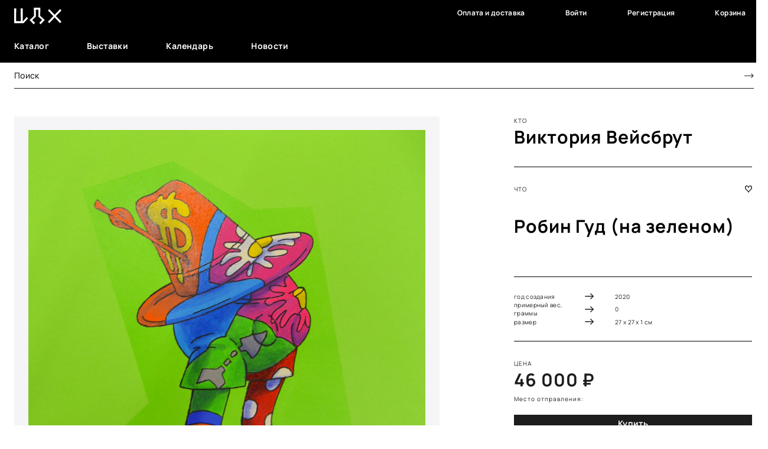

--- FILE ---
content_type: text/html; charset=utf-8
request_url: https://new.cha.ru/products/636/
body_size: 41916
content:
<!DOCTYPE html>
<html lang="ru">




<head>
  <meta name="fragment" content="!">

  
  <!-- Google Tag Manager -->
  <script>(function(w,d,s,l,i){w[l]=w[l]||[];w[l].push({'gtm.start':
    new Date().getTime(),event:'gtm.js'});var f=d.getElementsByTagName(s)[0],
    j=d.createElement(s),dl=l!='dataLayer'?'&l='+l:'';j.async=true;j.src=
    'https://www.googletagmanager.com/gtm.js?id='+i+dl;f.parentNode.insertBefore(j,f);
    })(window,document,'script','dataLayer','');
  </script>
  <!-- End Google Tag Manager -->
 <script type="application/ld+json">
    {
    "@context": "http://schema.org",
    "@type": "WebSite",
    "url": "https://new.cha.ru/",
    "potentialAction": {
    "@type": "SearchAction",
    "target": "https://new.cha.ru/products/market/?search={search_query}",
    "query-input": "required name=search_query"
    }
    }
  </script>
  <script type="application/ld+json">
    {
    "@context": "http://schema.org",
    "@type": "Organization",
    "url": "https://new.cha.ru/",
    "name": "ООО ЦДХ-Онлайн",
    "foundingDate": "2021",
    "telephone": "+7 (926) 817 06 90",
    "openingHours": "Mo-Fr 10:00-19:00",
    "logo": "https://new.cha.ru//static/images/logo.png"
    }
  </script>

  <meta charset="UTF-8">
  <title>Робин Гуд (на зеленом) – купить произведение искусства онлайн</title>

  <meta charset="utf8"/>
  <meta http-equiv="Cache-Control" content="no-cache"/>
  <meta http-equiv="Pragma" content="no-cache"/>
<!--  <meta name="viewport" content="width=1280">-->
  <meta name="viewport" content="width=device-width, initial-scale=1.0">
  <link rel="shortcut icon" type="image/png" href="/favicon.ico"/>

  <script>
    var raven_debug = true
    const BUILD_VERSION = "1662577321,0";
    const BUILD_KEY = 'build-version'

    const currentBuildKey = window.localStorage.getItem(BUILD_KEY);
    if (currentBuildKey !== BUILD_VERSION) {
      window.localStorage.clear();
      window.localStorage.setItem(BUILD_KEY, BUILD_VERSION);
    }
  </script>


<!-- HTML Meta Tags -->
<meta name="description" content="Купить «Робин Гуд (на зеленом)» в маркетплейсе ЦДХ-Онлайн. Большой выбор произведений искусств в различных жанрах и категориях. Поддержка продавцов и покупателей.">

<!-- Google / Search Engine Tags -->
<meta itemprop="name" content="ЦДХ. Онлайн">
<meta itemprop="description" content="Купить «Робин Гуд (на зеленом)» в маркетплейсе ЦДХ-Онлайн. Большой выбор произведений искусств в различных жанрах и категориях. Поддержка продавцов и покупателей.">
<meta itemprop="image" content="http://new.cha.ru/static/images/CHA.png">

<!-- Facebook Meta Tags -->
<meta property="og:url" content="https://new.cha.ru">
<meta property="og:site_name" content="ЦДХ. Онлайн">
<meta property="og:type" content="website">
<meta property="og:title" content="Робин Гуд (на зеленом) – купить произведение искусства онлайн">
<meta property="og:description" content="Купить «Робин Гуд (на зеленом)» в маркетплейсе ЦДХ-Онлайн. Большой выбор произведений искусств в различных жанрах и категориях. Поддержка продавцов и покупателей.">
<meta property="og:image" content="http://new.cha.ru/static/images/CHA.png">

<!-- Twitter Meta Tags -->
<meta name="twitter:card" content="summary_large_image">
<meta name="twitter:title" content="Робин Гуд (на зеленом) – купить произведение искусства онлайн">
<meta name="twitter:description" content="Купить «Робин Гуд (на зеленом)» в маркетплейсе ЦДХ-Онлайн. Большой выбор произведений искусств в различных жанрах и категориях. Поддержка продавцов и покупателей.">
<meta name="twitter:image" content="http://new.cha.ru/static/images/CHA.png">

<!-- Yandex Verification -->
<meta name="yandex-verification" content="e1e92575cc8f7aab" />


<link rel="canonical" href="https://new.cha.ru/products/market/"/>

<link href="/static/vue.995b7c0.css" rel="stylesheet"><link href="/static/app-documents.4eda651.css" rel="stylesheet"><link href="/static/app.6735456.css" rel="stylesheet"></head>
<body class="multiple-scenes view-control-buttons">
  <!-- Google Tag Manager (noscript) -->
  <noscript><iframe src="https://www.googletagmanager.com/ns.html?id="
    height="0" width="0" style="display:none;visibility:hidden"></iframe></noscript>
  <!-- End Google Tag Manager (noscript) -->
<div id="app">
  
    <notification-confirm-email></notification-confirm-email>
<notification-confirm-vendor></notification-confirm-vendor>

<header class="mainHeaderContainer">
  <div class="mainHeaderTopMenu">
    <header-view
            :middle-menu-schema="MIDDLE_MENU_SCHEMA"
            :menu-schema="PROFILE_MENU_SCHEMA"
    ></header-view>
  </div>
  <div class="personalMenu ">
    <personal-account-header-menu
            data-element="personal-account-header-menu"
            class-name="main-header__avatar"
            :urls-dict="{&quot;index&quot;: &quot;/&quot;, &quot;products&quot;: &quot;/products&quot;, &quot;products-market&quot;: &quot;/products/market&quot;, &quot;products-market-master&quot;: &quot;/products/market/(?P&lt;master&gt;[a-zA-Z0-9]*(?:-[a-zA-Z0-9]+)*)&quot;, &quot;products-market-master-second&quot;: &quot;/products/market/(?P&lt;master&gt;[a-zA-Z0-9]*(?:-[a-zA-Z0-9]+)*)/(?P&lt;second&gt;[a-zA-Z0-9]*(?:-[a-zA-Z0-9]+)*)&quot;, &quot;products-market-master-second-third&quot;: &quot;/products/market/(?P&lt;master&gt;[a-zA-Z0-9]*(?:-[a-zA-Z0-9]+)*)/(?P&lt;second&gt;[a-zA-Z0-9]*(?:-[a-zA-Z0-9]+)*)/(?P&lt;third&gt;[a-zA-Z0-9]*(?:-[a-zA-Z0-9]+)*)&quot;, &quot;products-info&quot;: &quot;/products/{{id}}&quot;, &quot;products-info-edit&quot;: &quot;/products/{{id}}/edit&quot;, &quot;products-catalog&quot;: &quot;/products/catalog&quot;, &quot;vendors&quot;: &quot;/vendors&quot;, &quot;vendors-categories&quot;: &quot;/vendors/categories/{{id}}&quot;, &quot;vendors-info&quot;: &quot;/vendors/{{id}}&quot;, &quot;vendors-info-market&quot;: &quot;/vendors/{{id}}/market&quot;, &quot;educations&quot;: &quot;/educations&quot;, &quot;educations-courses&quot;: &quot;/educations/{{id}}&quot;, &quot;educations-buyCourse&quot;: &quot;/educations/buy-course&quot;, &quot;educations-buyCourse-courses&quot;: &quot;/educations/buy-course/{{id}}&quot;, &quot;events&quot;: &quot;/events&quot;, &quot;events-event&quot;: &quot;/events/{{id}}&quot;, &quot;events-list&quot;: &quot;/events/(?P&lt;event_when&gt;[a-zA-Z\u0430-\u044f\u0410-\u042f0-9-_]*)/(?P&lt;event_type&gt;[a-zA-Z\u0430-\u044f\u0410-\u042f0-9-]*)/(?P&lt;event_place&gt;[a-zA-Z\u0430-\u044f\u0410-\u042f0-9-]*)&quot;, &quot;events-list_type&quot;: &quot;/events/(?P&lt;event_when&gt;[a-zA-Z\u0430-\u044f\u0410-\u042f0-9-_]*)/(?P&lt;event_type&gt;[a-zA-Z\u0430-\u044f\u0410-\u042f0-9-]*)&quot;, &quot;events-list_when&quot;: &quot;/events/(?P&lt;event_when&gt;[a-zA-Z\u0430-\u044f\u0410-\u042f0-9-_]*)&quot;, &quot;exhibitions&quot;: &quot;/exhibitions&quot;, &quot;exhibitions-detail&quot;: &quot;/exhibitions/{{id}}&quot;, &quot;exhibitions-future&quot;: &quot;/exhibitions/future&quot;, &quot;exhibitions-current&quot;: &quot;/exhibitions/current&quot;, &quot;exhibitions-archive&quot;: &quot;/exhibitions/archive&quot;, &quot;information&quot;: &quot;/info&quot;, &quot;information-news&quot;: &quot;/info/news&quot;, &quot;information-news-detail&quot;: &quot;/info/news/{{id}}&quot;, &quot;information-interview&quot;: &quot;/info/interview&quot;, &quot;information-interview-detail&quot;: &quot;/info/interview/{{id}}&quot;, &quot;information-articles&quot;: &quot;/info/articles&quot;, &quot;information-articles-detail&quot;: &quot;/info/articles/{{id}}&quot;, &quot;profile&quot;: &quot;/profile&quot;, &quot;profile-activation&quot;: &quot;/profile/activation&quot;, &quot;profile-settings&quot;: &quot;/profile/settings&quot;, &quot;profile-cart&quot;: &quot;/profile/cart&quot;, &quot;profile-favorites&quot;: &quot;/profile/favorites&quot;, &quot;profile-myOrders&quot;: &quot;/profile/my-orders&quot;, &quot;profile-myOrders-details&quot;: &quot;/profile/my-orders/{{id}}&quot;, &quot;profile-myCourses&quot;: &quot;/profile/my-courses&quot;, &quot;profile-myCourses-details&quot;: &quot;/profile/my-courses/{{id}}&quot;, &quot;profile-myCourse&quot;: &quot;/profile/my-course&quot;, &quot;profile-myCourse-details&quot;: &quot;/profile/my-course/{{id}}&quot;, &quot;profile-productCreate&quot;: &quot;/profile/product-create&quot;, &quot;profile-store&quot;: &quot;/profile/store&quot;, &quot;profile-store-orders&quot;: &quot;/profile/store/orders&quot;, &quot;profile-store-orders-orders&quot;: &quot;/profile/store/orders/orders&quot;, &quot;profile-store-orders-orders-details&quot;: &quot;/profile/store/orders/orders/{{id}}&quot;, &quot;profile-store-products&quot;: &quot;/profile/store/products&quot;, &quot;profile-store-products-allProducts&quot;: &quot;/profile/store/products/all-products&quot;, &quot;profile-store-products-discont&quot;: &quot;/profile/store/products/discont&quot;, &quot;profile-store-myStore&quot;: &quot;/profile/store/my-store&quot;, &quot;profile-store-settings&quot;: &quot;/profile/store/settings&quot;, &quot;profile-store-consultants&quot;: &quot;/profile/store/consultants&quot;, &quot;customers&quot;: &quot;/customers&quot;, &quot;customers-info&quot;: &quot;/customers/{{id}}&quot;, &quot;customers-info-about&quot;: &quot;/customers/{{id}}/about&quot;, &quot;artists&quot;: &quot;/artists&quot;, &quot;artists-info&quot;: &quot;/artists/{{id}}&quot;, &quot;artists-info-about&quot;: &quot;/artists/{{id}}/about&quot;, &quot;feedback&quot;: &quot;/feedback&quot;, &quot;payments&quot;: &quot;/payments&quot;, &quot;payments-success&quot;: &quot;/payments/success&quot;, &quot;payments-fail&quot;: &quot;/payments/fail&quot;, &quot;marzipano&quot;: &quot;/marzipano&quot;, &quot;exhibits&quot;: &quot;/exhibits&quot;, &quot;exhibits-exhibit&quot;: &quot;/exhibits/{{id}}&quot;, &quot;promo&quot;: &quot;/promo&quot;, &quot;promo-invitation&quot;: &quot;/promo/invitation&quot;, &quot;promo-info&quot;: &quot;/promo/info&quot;, &quot;login&quot;: &quot;/login&quot;, &quot;login-vk&quot;: &quot;/login/vk-oauth2&quot;, &quot;login-fb&quot;: &quot;/login/facebook&quot;, &quot;login-google&quot;: &quot;/login/google-oauth2&quot;, &quot;sitemap&quot;: &quot;/sitemap&quot;, &quot;amo&quot;: &quot;/amo&quot;, &quot;amo-index&quot;: &quot;/amo&quot;, &quot;amo-sessions&quot;: &quot;/amo/sessions&quot;, &quot;amo-sessions-session&quot;: &quot;/amo/sessions/{{id}}&quot;, &quot;amo-partners&quot;: &quot;/amo/partners&quot;, &quot;amo-partners-partner&quot;: &quot;/amo/partners/{{id}}&quot;, &quot;amo-speakers&quot;: &quot;/amo/speakers&quot;, &quot;amo-speakers-speaker&quot;: &quot;/amo/speakers/{{id}}&quot;, &quot;amo-contacts&quot;: &quot;/amo/contacts&quot;, &quot;amo-registration&quot;: &quot;/amo/registration&quot;, &quot;amo-info&quot;: &quot;/amo/info&quot;, &quot;amo-info-privacy-policy&quot;: &quot;/amo/info/privacy-policy&quot;, &quot;amo-info-privacy-agreement&quot;: &quot;/amo/info/privacy-agreement&quot;, &quot;amo-info-cookie-rules&quot;: &quot;/amo/info/cookie-rules&quot;}"
            :urls-active-dict="{&quot;index&quot;: true, &quot;products&quot;: true, &quot;products-market&quot;: false, &quot;products-market-master&quot;: false, &quot;products-market-master-second&quot;: false, &quot;products-market-master-second-third&quot;: false, &quot;products-info&quot;: false, &quot;products-info-edit&quot;: false, &quot;products-catalog&quot;: false, &quot;vendors&quot;: false, &quot;vendors-categories&quot;: false, &quot;vendors-info&quot;: false, &quot;vendors-info-market&quot;: false, &quot;educations&quot;: false, &quot;educations-courses&quot;: false, &quot;educations-buyCourse&quot;: false, &quot;educations-buyCourse-courses&quot;: false, &quot;events&quot;: false, &quot;events-event&quot;: false, &quot;events-list&quot;: false, &quot;events-list_type&quot;: false, &quot;events-list_when&quot;: false, &quot;exhibitions&quot;: false, &quot;exhibitions-detail&quot;: false, &quot;exhibitions-future&quot;: false, &quot;exhibitions-current&quot;: false, &quot;exhibitions-archive&quot;: false, &quot;information&quot;: false, &quot;information-news&quot;: false, &quot;information-news-detail&quot;: false, &quot;information-interview&quot;: false, &quot;information-interview-detail&quot;: false, &quot;information-articles&quot;: false, &quot;information-articles-detail&quot;: false, &quot;profile&quot;: false, &quot;profile-activation&quot;: false, &quot;profile-settings&quot;: false, &quot;profile-cart&quot;: false, &quot;profile-favorites&quot;: false, &quot;profile-myOrders&quot;: false, &quot;profile-myOrders-details&quot;: false, &quot;profile-myCourses&quot;: false, &quot;profile-myCourses-details&quot;: false, &quot;profile-myCourse&quot;: false, &quot;profile-myCourse-details&quot;: false, &quot;profile-productCreate&quot;: false, &quot;profile-store&quot;: false, &quot;profile-store-orders&quot;: false, &quot;profile-store-orders-orders&quot;: false, &quot;profile-store-orders-orders-details&quot;: false, &quot;profile-store-products&quot;: false, &quot;profile-store-products-allProducts&quot;: false, &quot;profile-store-products-discont&quot;: false, &quot;profile-store-myStore&quot;: false, &quot;profile-store-settings&quot;: false, &quot;profile-store-consultants&quot;: false, &quot;customers&quot;: false, &quot;customers-info&quot;: false, &quot;customers-info-about&quot;: false, &quot;artists&quot;: false, &quot;artists-info&quot;: false, &quot;artists-info-about&quot;: false, &quot;feedback&quot;: false, &quot;payments&quot;: false, &quot;payments-success&quot;: false, &quot;payments-fail&quot;: false, &quot;marzipano&quot;: false, &quot;exhibits&quot;: false, &quot;exhibits-exhibit&quot;: false, &quot;promo&quot;: false, &quot;promo-invitation&quot;: false, &quot;promo-info&quot;: false, &quot;login&quot;: false, &quot;login-vk&quot;: false, &quot;login-fb&quot;: false, &quot;login-google&quot;: false, &quot;sitemap&quot;: false, &quot;admin&quot;: false, &quot;admin-login&quot;: false, &quot;admin-home&quot;: false, &quot;admin-navigation&quot;: false, &quot;admin-navigation-categories&quot;: false, &quot;admin-navigation-params-library&quot;: false, &quot;admin-navigation-param-new&quot;: false, &quot;admin-navigation-param-edit&quot;: false, &quot;admin-navigation-pages&quot;: false, &quot;admin-navigation-pages-new&quot;: false, &quot;admin-navigation-pages-view&quot;: false, &quot;admin-navigation-pages-edit&quot;: false, &quot;admin-orders&quot;: false, &quot;admin-orders-product-messages&quot;: false, &quot;admin-orders-product-messages-chats&quot;: false, &quot;admin-orders-product-messages-chats-chat&quot;: false, &quot;admin-orders-product-messages-disputes&quot;: false, &quot;admin-orders-product-messages-disputes-chat&quot;: false, &quot;admin-orders-product-messages-archives&quot;: false, &quot;admin-orders-product-messages-archives-chat&quot;: false, &quot;admin-orders-product-orders&quot;: false, &quot;admin-orders-product-orders-archives&quot;: false, &quot;admin-orders-product-orders-delivery&quot;: false, &quot;admin-orders-product-orders-paid&quot;: false, &quot;admin-orders-product-orders-in-work&quot;: false, &quot;admin-orders-product-orders-pickUp&quot;: false, &quot;admin-pup-orders&quot;: false, &quot;admin-pup-orders-paid&quot;: false, &quot;admin-pup-orders-ready-for-delivery&quot;: false, &quot;admin-pup-orders-done&quot;: false, &quot;admin-pup-orders-refund&quot;: false, &quot;admin-pup-address&quot;: false, &quot;admin-pup-delivery&quot;: false, &quot;admin-finance&quot;: false, &quot;admin-finance-product-transactions&quot;: false, &quot;admin-finance-product-transactions-transaction&quot;: false, &quot;admin-finance-product-payments-to_vendor&quot;: false, &quot;admin-finance-product-payments-to_vendor-transaction&quot;: false, &quot;admin-finance-payments&quot;: false, &quot;admin-finance-payments-payment&quot;: false, &quot;admin-finance-payments-registry&quot;: false, &quot;admin-service&quot;: false, &quot;admin-service-edit-topics&quot;: false, &quot;admin-service-feedback&quot;: false, &quot;admin-service-tickets&quot;: false, &quot;admin-service-tickets-chat&quot;: false, &quot;admin-service-complaints&quot;: false, &quot;admin-service-complaints-chat&quot;: false, &quot;admin-service-archive&quot;: false, &quot;admin-products&quot;: false, &quot;admin-products-product&quot;: false, &quot;admin-new-products&quot;: false, &quot;admin-blocked-products&quot;: false, &quot;admin-product-chats&quot;: false, &quot;admin-product-chats-chat&quot;: false, &quot;admin-new-product-reviews&quot;: false, &quot;admin-product-groups&quot;: false, &quot;admin-ideas&quot;: false, &quot;admin-ideas-idea&quot;: false, &quot;admin-draftsInReview&quot;: false, &quot;admin-new-ideas&quot;: false, &quot;admin-new-idea-reviews&quot;: false, &quot;admin-users&quot;: false, &quot;admin-users-user&quot;: false, &quot;admin-user-chats&quot;: false, &quot;admin-user-chats-chat&quot;: false, &quot;admin-new-vendors&quot;: false, &quot;admin-add-vendors&quot;: false, &quot;admin-request-vendors&quot;: false, &quot;admin-vendors&quot;: false, &quot;admin-blocked-vendors&quot;: false, &quot;admin-blocked-users&quot;: false, &quot;admin-artists&quot;: false, &quot;admin-artists-artist&quot;: false, &quot;admin-dictionaries&quot;: false, &quot;admin-dictionaries-associations&quot;: false, &quot;admin-dictionaries-personTitles&quot;: false, &quot;admin-dictionaries-condition&quot;: false, &quot;admin-dictionaries-discount&quot;: false, &quot;admin-dictionaries-creationPeriod&quot;: false, &quot;admin-banners&quot;: false, &quot;admin-settings&quot;: false, &quot;admin-settings-system&quot;: false, &quot;admin-settings-tech&quot;: false, &quot;amo&quot;: false, &quot;amo-index&quot;: false, &quot;amo-sessions&quot;: false, &quot;amo-sessions-session&quot;: false, &quot;amo-partners&quot;: false, &quot;amo-partners-partner&quot;: false, &quot;amo-speakers&quot;: false, &quot;amo-speakers-speaker&quot;: false, &quot;amo-contacts&quot;: false, &quot;amo-registration&quot;: false, &quot;amo-info&quot;: false, &quot;amo-info-privacy-policy&quot;: false, &quot;amo-info-privacy-agreement&quot;: false, &quot;amo-info-cookie-rules&quot;: false}"

            :menu-schema="PROFILE_MENU_SCHEMA"

            :menu-schema-shop="SHOP_MENU_SCHEMA"
            :menu-schema-cart="CART_MENU_SCHEMA"
    ></personal-account-header-menu>
  </div>
  <div class="searchContainer">
    <search-view></search-view>
  </div>
  <div class="mobileLayout">
    <bottom-menu></bottom-menu>
  </div>

</header>

  

  

  <article class="base-page product-page">
    <div itemtype="http://schema.org/Product" itemscope>
      <meta itemprop="name" content="Робин Гуд (на зеленом)" />
      <link itemprop="image" href="https://new.cha.ru/media/documents/2631776c-6f16-4c42-94cc-f99ef8b6868c.jpg" />
      <meta itemprop="description" content="Работа была создана Викторией Вейсбрут в 2020 году. Была представлена  на стенде 11.12 GALLERY на ярмарке современного искусства COSMOSCOW 2020, а затем принимала участие на персональной выставке художницы &quot;Синтез&quot; в том же году в ЦСИ Винзавод.." />
      
      <div itemprop="offers" itemtype="http://schema.org/Offer" itemscope>
        <link itemprop="url" href="https://new.cha.ru/products/636/" />
        <meta itemprop="availability" content="https://schema.org/InStock" />
        <meta itemprop="priceCurrency" content="RUB" />
        <meta itemprop="itemCondition" content="Отличное" />
        
        <meta itemprop="price" content="46000.00" />
        
        <meta itemprop="category" content="Графика contemporary" />
        <div itemprop="seller" itemtype="http://schema.org/Organization" itemscope>
          <meta itemprop="name" content="ООО ЦДХ-Онлайн" />
        </div>
      </div>

      <section class="productInfo">
      <div class="leftColumn">
        <div class="productImg">
          <images
            avatar="/media/documents/2631776c-6f16-4c42-94cc-f99ef8b6868c.jpg"
            :others="[]"
            default-avatar=""
            :product-gallery="true"
            watermark=""
            :product-id="636"
            avatar-container-class-name="avatarContainer"
          ></images>
        </div>
      </div>
      <div class="rightColumn">
        <product-about
          :product-id="636"
          :with-eyezon="
                  
                    false
                  
                  "
        ></product-about>
        <product-order-form-new
          :product-id="636"
          :product-in-cart="false"
        ></product-order-form-new>
        <product-vendor-info
          :vendor-id="114"
          :product-id="636"
        ></product-vendor-info>
        <product-description-view
          :product-id="636"
          :show-params="false"
          :show-full-description="true"
        ></product-description-view>

        
          <product-header-toolbar class="product-page__toolbar"
            :product-id="636"
          ></product-header-toolbar>
        
      </div>
    </section>
    </div>
    
      <section class="productSimilar">
        <product-other-work-view
          product-container-class-name="productContainer"
          views="artist"
          :artist-id="181"
          :product-id="636"
        />
      </section>
    
      <section class="productSimilar">
        <product-other-work-view
          product-container-class-name="productContainer"
          views="vendor"
          :vendor-id="114"
          :product-id="636"
      />
      </section>
    
      <section class="productSimilar">
        <product-other-work-view
          product-container-class-name="productContainer"
          views="similar"
          :master-category="50"
          :product-id="636"
        />
      </section>
    
  </article>



  
    
      






<footer class="footer">
  <div class="footerContent">
    
      
        
          
          
            
          
            
              
                
                <div class="contentItem">
                <h4 class="itemHeader">ЦДХ-Онлайн</h4>
              
            
            
          
            
              
                <div class="itemContent">
                  
                    <a href="/pages/about-project/"
                       class="itemLink">О проекте</a>
                  
                </div>
              
            
            
          
            
              
                <div class="itemContent">
                  
                    <a href="/pages/about/"
                       class="itemLink">О компании</a>
                  
                </div>
              
            
            
          
            
              
                <div class="itemContent">
                  
                    <a href="/pages/contacts/"
                       class="itemLink">Контактная информация</a>
                  
                </div>
              
            
            
          
            
              
                <div class="itemContent">
                  
                    <a href="https://forum.cha.ru/"
                       class="itemLink">Art Moscow Online</a>
                  
                </div>
              
            
            
          
            
              
                </div>
                <div class="contentItem">
                <h4 class="itemHeader">Маркетплейс</h4>
              
            
            
          
            
              
                <div class="itemContent">
                  
                    <a href="/products/market/"
                       class="itemLink">Каталог товаров</a>
                  
                </div>
              
            
            
          
            
              
                <div class="itemContent">
                  
                    <a href="/vendors/"
                       class="itemLink">Галереи</a>
                  
                </div>
              
            
            
          
            
              
                <div class="itemContent">
                  
                    <a href="/pages/how-to-buy/"
                       class="itemLink">Как покупать</a>
                  
                </div>
              
            
            
          
            
              
                <div class="itemContent">
                  
                    <a href="/promo/invitation/"
                       class="itemLink">Стать продавцом</a>
                  
                </div>
              
            
            
          
            
              
                </div>
                <div class="contentItem">
                <h4 class="itemHeader">Арт мир</h4>
              
            
            
          
            
              
                <div class="itemContent">
                  
                    <a href="/info/news/"
                       class="itemLink">Новости</a>
                  
                </div>
              
            
            
          
            
              
                <div class="itemContent">
                  
                    <a href="/events/"
                       class="itemLink">Календарь</a>
                  
                </div>
              
            
            
          
            
              
                <div class="itemContent">
                  
                    <a href="/exhibitions/"
                       class="itemLink">Выставки</a>
                  
                </div>
              
            
            
          
            
              
                </div>
                <div class="contentItem">
                <h4 class="itemHeader">Поддержка</h4>
              
            
            
          
            
              
                <div class="itemContent">
                  
                    <a href="/pages/FAQ/"
                       class="itemLink">Часто задаваемые вопросы</a>
                  
                </div>
              
            
            
          
            
              
                <div class="itemContent">
                  
                    <a href="/feedback/"
                       class="itemLink">Связаться с нами</a>
                  
                </div>
              
            
            
          
            
              
                <div class="itemContent">
                  
                    <a href="/pages/delivery/"
                       class="itemLink">Оплата и доставка</a>
                  
                </div>
              
            
            
          
            
              
                <div class="itemContent">
                  
                    <a href="/pages/rates/"
                       class="itemLink">Тарифы и условия</a>
                  
                </div>
              
             </div> 
            
          
        
      
        
      
    
  </div>


  <div class="copyright">
    <div class="copyrightWrapper copyrightBorder">
      <div class="copyrightImg desktopLayout">
        <img src="/static/images/logo.png" alt="Центральный дом художника (ЦДХ)">
      </div>
      <div class="mobileLayout">
        <div class="copyrightRow">
          <div class="copyrightImg">
        <img src="/static/images/logo.png" alt="Центральный дом художника (ЦДХ)">
      </div>
          <div class="copyrightSocialIcons">
        
          
            
          
            
              
              
                  
              
                  
              
                  
                    
                  
              
                  
                    
                  
              
                  
                    
                  
              
                  
              
                  
                    
                      <div class="socialIcon"><a href="https://www.facebook.com/chamoscow" class=""><img src="/media/documents/d3a41bd4-1501-4bfc-8927-51e99cc70574.svg" alt="facebook"></a></div>
                    
                  
              
                  
                    
                      <div class="socialIcon"><a href="https://vk.com/chaartonline" class=""><img src="/media/documents/1be09c00-7963-4402-8809-e468d9afd97b.svg" alt="vk"></a></div>
                    
                  
              
                  
                    
                      <div class="socialIcon"><a href="https://t.me/chaonline" class=""><img src="/media/documents/ce483503-eccd-41a7-86a9-26fc3452afc7.svg" alt="telegram"></a></div>
                    
                  
              
                  
                    
                      <div class="socialIcon"><a href="https://instagram.com/cha_art_online" class=""><img src="/media/documents/69bcaada-5f8e-4c34-826e-e4c8aee695e4.svg" alt="instagram"></a></div>
                    
                  
              
            
          
        
      </div>
        </div>
      </div>
      <div class="copyrigntTerms">
        <div class="term">&copy; 2021 ООО ЦДХ-ОНЛАЙН</div>
          
            
              
            
              
                
                
                    
                
                    
                
                    
                      
                        <div class="term"><a href="/pages/privacy-policy/" class="">Конфиденциальность</a></div>
                      
                    
                
                    
                      
                        <div class="term"><a href="/pages/rules/" class="">Правила ЦДХ-Онлайн</a></div>
                      
                    
                
                    
                      
                        <div class="term"><a href="/sitemap/" class="">Карта сайта</a></div>
                      
                    
                
                    
                
                    
                      
                    
                
                    
                      
                    
                
                    
                      
                    
                
                    
                      
                    
                
              
            
          
      </div>
      <div class="copyrightSocialIcons desktopLayout">
        
          
            
          
            
              
              
                  
              
                  
              
                  
                    
                  
              
                  
                    
                  
              
                  
                    
                  
              
                  
              
                  
                    
                      <div class="socialIcon"><a href="https://www.facebook.com/chamoscow" class=""><img src="/media/documents/d3a41bd4-1501-4bfc-8927-51e99cc70574.svg" alt="facebook"></a></div>
                    
                  
              
                  
                    
                      <div class="socialIcon"><a href="https://vk.com/chaartonline" class=""><img src="/media/documents/1be09c00-7963-4402-8809-e468d9afd97b.svg" alt="vk"></a></div>
                    
                  
              
                  
                    
                      <div class="socialIcon"><a href="https://t.me/chaonline" class=""><img src="/media/documents/ce483503-eccd-41a7-86a9-26fc3452afc7.svg" alt="telegram"></a></div>
                    
                  
              
                  
                    
                      <div class="socialIcon"><a href="https://instagram.com/cha_art_online" class=""><img src="/media/documents/69bcaada-5f8e-4c34-826e-e4c8aee695e4.svg" alt="instagram"></a></div>
                    
                  
              
            
          
        
      </div>
    </div>
    <div class="copyrightWrapper">
      <div class="proofAge">
        <span>18+</span>Сайт может содержать информацию, которая не рекомендована лицам, не достигшим совершеннолетия.
      </div>
<!--      <div class="mobileLayout">-->
<!--        <div class="proofAge">-->
<!--            18+. Сайт может содержать информацию, которая не рекомендована лицам, не достигшим совершеннолетия.-->
<!--        </div>-->
<!--      </div>-->
    </div>
  </div>
</footer>

    
  

  <modals-comp></modals-comp>
</div>
<div id="modals">
</div>


  <script type="text/javascript">
    
    var urlSchema = {"index": "/", "products": "/products", "products-market": "/products/market", "products-market-master": "/products/market/(?P<master>[a-zA-Z0-9]*(?:-[a-zA-Z0-9]+)*)", "products-market-master-second": "/products/market/(?P<master>[a-zA-Z0-9]*(?:-[a-zA-Z0-9]+)*)/(?P<second>[a-zA-Z0-9]*(?:-[a-zA-Z0-9]+)*)", "products-market-master-second-third": "/products/market/(?P<master>[a-zA-Z0-9]*(?:-[a-zA-Z0-9]+)*)/(?P<second>[a-zA-Z0-9]*(?:-[a-zA-Z0-9]+)*)/(?P<third>[a-zA-Z0-9]*(?:-[a-zA-Z0-9]+)*)", "products-info": "/products/{{id}}", "products-info-edit": "/products/{{id}}/edit", "products-catalog": "/products/catalog", "vendors": "/vendors", "vendors-categories": "/vendors/categories/{{id}}", "vendors-info": "/vendors/{{id}}", "vendors-info-market": "/vendors/{{id}}/market", "educations": "/educations", "educations-courses": "/educations/{{id}}", "educations-buyCourse": "/educations/buy-course", "educations-buyCourse-courses": "/educations/buy-course/{{id}}", "events": "/events", "events-event": "/events/{{id}}", "events-list": "/events/(?P<event_when>[a-zA-Z\u0430-\u044f\u0410-\u042f0-9-_]*)/(?P<event_type>[a-zA-Z\u0430-\u044f\u0410-\u042f0-9-]*)/(?P<event_place>[a-zA-Z\u0430-\u044f\u0410-\u042f0-9-]*)", "events-list_type": "/events/(?P<event_when>[a-zA-Z\u0430-\u044f\u0410-\u042f0-9-_]*)/(?P<event_type>[a-zA-Z\u0430-\u044f\u0410-\u042f0-9-]*)", "events-list_when": "/events/(?P<event_when>[a-zA-Z\u0430-\u044f\u0410-\u042f0-9-_]*)", "exhibitions": "/exhibitions", "exhibitions-detail": "/exhibitions/{{id}}", "exhibitions-future": "/exhibitions/future", "exhibitions-current": "/exhibitions/current", "exhibitions-archive": "/exhibitions/archive", "information": "/info", "information-news": "/info/news", "information-news-detail": "/info/news/{{id}}", "information-interview": "/info/interview", "information-interview-detail": "/info/interview/{{id}}", "information-articles": "/info/articles", "information-articles-detail": "/info/articles/{{id}}", "profile": "/profile", "profile-activation": "/profile/activation", "profile-settings": "/profile/settings", "profile-cart": "/profile/cart", "profile-favorites": "/profile/favorites", "profile-myOrders": "/profile/my-orders", "profile-myOrders-details": "/profile/my-orders/{{id}}", "profile-myCourses": "/profile/my-courses", "profile-myCourses-details": "/profile/my-courses/{{id}}", "profile-myCourse": "/profile/my-course", "profile-myCourse-details": "/profile/my-course/{{id}}", "profile-productCreate": "/profile/product-create", "profile-store": "/profile/store", "profile-store-orders": "/profile/store/orders", "profile-store-orders-orders": "/profile/store/orders/orders", "profile-store-orders-orders-details": "/profile/store/orders/orders/{{id}}", "profile-store-products": "/profile/store/products", "profile-store-products-allProducts": "/profile/store/products/all-products", "profile-store-products-discont": "/profile/store/products/discont", "profile-store-myStore": "/profile/store/my-store", "profile-store-settings": "/profile/store/settings", "profile-store-consultants": "/profile/store/consultants", "customers": "/customers", "customers-info": "/customers/{{id}}", "customers-info-about": "/customers/{{id}}/about", "artists": "/artists", "artists-info": "/artists/{{id}}", "artists-info-about": "/artists/{{id}}/about", "feedback": "/feedback", "payments": "/payments", "payments-success": "/payments/success", "payments-fail": "/payments/fail", "marzipano": "/marzipano", "exhibits": "/exhibits", "exhibits-exhibit": "/exhibits/{{id}}", "promo": "/promo", "promo-invitation": "/promo/invitation", "promo-info": "/promo/info", "login": "/login", "login-vk": "/login/vk-oauth2", "login-fb": "/login/facebook", "login-google": "/login/google-oauth2", "sitemap": "/sitemap", "amo": "/amo", "amo-index": "/amo", "amo-sessions": "/amo/sessions", "amo-sessions-session": "/amo/sessions/{{id}}", "amo-partners": "/amo/partners", "amo-partners-partner": "/amo/partners/{{id}}", "amo-speakers": "/amo/speakers", "amo-speakers-speaker": "/amo/speakers/{{id}}", "amo-contacts": "/amo/contacts", "amo-registration": "/amo/registration", "amo-info": "/amo/info", "amo-info-privacy-policy": "/amo/info/privacy-policy", "amo-info-privacy-agreement": "/amo/info/privacy-agreement", "amo-info-cookie-rules": "/amo/info/cookie-rules"}
    const __logined = false
    
      const __userId = undefined;
    

    const siteMode = "full";
    
    const currentVendorInWhiteList = false
    const maxVendorsCount = 5
    const viberBotLink = "viber://pa?chatURI=";
    const botsTip = "";
    const RECAPTCHA_SITE_KEY = "";
    const PARAMETER_ID_OF_MATERIAL = 1
    const COMPLAINT_TOPIC_ID = 13
    const CAPTCHA_ENABLED = true
    const VENDOR_FORM_VALIDATION_ENABLED = true
    const MESSAGE_AFTER_TICKET_CREATED = "Спасибо за обращение.Мы ответим Вам.";
    const MAX_PRODUCT_TAGS_COUNT = 12
    const COMMISSION = 0
    const PHONE_VERIFICATION_SMS_TIMEOUT = 300
    const GOOGLE_API_KEY = ""
    const MAX_PRICE_TO_FREEZE_PERSON = 150000
    const MAX_PRICE_TO_FREEZE_ENTITY = 1000000
    const MAX_PRICE_CDEK = 300000
    const ORDER_ACT = "";
    const VENDOR_FORM_TEMPLATE = "";
    const SHOW_EMPTY_CATEGORIES = true
    const COURSES_AVAILABLE = "False"
    const USER_HAS_COURSES = false
    const MAX_PRODUCTS_COUNT_NOT_CONFIRMED = "2"

    window.DEFAULT_LIST_PAGING = 'autoload'; //paging autoload
  </script>




<script>
  //  window.onload = function() {
  //    var youtube = document.querySelectorAll(".youtube")
  //
  //    for (var i = 0; i < youtube.length; i++) {
  //      var youtube = document.querySelectorAll(".youtube");
  //
  //      for (var i = 0; i < youtube.length; i++) {
  //
  //        var source = "https://img.youtube.com/vi/" + youtube[i].dataset.embed + "/sddefault.jpg";
  //
  //        var image = new Image();
  //        image.src = source;
  //        image.addEventListener("load", function () {
  //          youtube[i].appendChild(image);
  //        }(i));
  //
  //        youtube[i].addEventListener("click", function () {
  //
  //          var iframe = document.createElement("iframe");
  //
  //          iframe.setAttribute("frameborder", "0");
  //          iframe.setAttribute("allowfullscreen", "");
  //          iframe.setAttribute("src", "https://www.youtube.com/embed/" + this.dataset.embed + "?rel=0&showinfo=0&autoplay=1");
  //
  //          this.innerHTML = "";
  //          this.appendChild(iframe);
  //        });
  //      }
  //    }
  //  }

</script>


  <script type="text/javascript">
  document.onreadystatechange = function () {
    if (document.readyState === 'complete') {
      
     }
   }
  </script>

<script type="text/javascript" src="/static/small.2003dd5.js"></script><script type="text/javascript" src="/static/vue.995b7c0.js"></script><script type="text/javascript" src="/static/lodash.360427e.js"></script><script type="text/javascript" src="/static/sentry.b908e67.js"></script><script type="text/javascript" src="/static/libphonenumber-js.80101de.js"></script><script type="text/javascript" src="/static/core-js.e18cb1c.js"></script><script type="text/javascript" src="/static/moment.5c9ae09.js"></script><script type="text/javascript" src="/static/quill.dc527cc.js"></script><script type="text/javascript" src="/static/babel-polyfill.daaed17.js"></script><script type="text/javascript" src="/static/redux-restify.312f150.js"></script><script type="text/javascript" src="/static/app-documents.4eda651.js"></script><script type="text/javascript" src="/static/app-ideas.b0dfeae.js"></script><script type="text/javascript" src="/static/app-chats.08385ef.js"></script><script type="text/javascript" src="/static/app.6735456.js"></script></body>
</html>


--- FILE ---
content_type: text/css
request_url: https://new.cha.ru/static/app.6735456.css
body_size: 18877
content:
@import url(/static/360/style.css);/*!
 * Quill Editor v1.3.7
 * https://quilljs.com/
 * Copyright (c) 2014, Jason Chen
 * Copyright (c) 2013, salesforce.com
 */.ql-container{box-sizing:border-box;font-family:Helvetica, Arial, sans-serif;font-size:13px;height:100%;margin:0px;position:relative}.ql-container.ql-disabled .ql-tooltip{visibility:hidden}.ql-container.ql-disabled .ql-editor ul[data-checked]>li::before{pointer-events:none}.ql-clipboard{left:-100000px;height:1px;overflow-y:hidden;position:absolute;top:50%}.ql-clipboard p{margin:0;padding:0}.ql-editor{box-sizing:border-box;line-height:1.42;height:100%;outline:none;overflow-y:auto;padding:12px 15px;tab-size:4;-moz-tab-size:4;text-align:left;white-space:pre-wrap;word-wrap:break-word}.ql-editor>*{cursor:text}.ql-editor p,.ql-editor ol,.ql-editor ul,.ql-editor pre,.ql-editor blockquote,.ql-editor h1,.ql-editor h2,.ql-editor h3,.ql-editor h4,.ql-editor h5,.ql-editor h6{margin:0;padding:0;counter-reset:list-1 list-2 list-3 list-4 list-5 list-6 list-7 list-8 list-9}.ql-editor ol,.ql-editor ul{padding-left:1.5em}.ql-editor ol>li,.ql-editor ul>li{list-style-type:none}.ql-editor ul>li::before{content:'\2022'}.ql-editor ul[data-checked=true],.ql-editor ul[data-checked=false]{pointer-events:none}.ql-editor ul[data-checked=true]>li *,.ql-editor ul[data-checked=false]>li *{pointer-events:all}.ql-editor ul[data-checked=true]>li::before,.ql-editor ul[data-checked=false]>li::before{color:#777;cursor:pointer;pointer-events:all}.ql-editor ul[data-checked=true]>li::before{content:'\2611'}.ql-editor ul[data-checked=false]>li::before{content:'\2610'}.ql-editor li::before{display:inline-block;white-space:nowrap;width:1.2em}.ql-editor li:not(.ql-direction-rtl)::before{margin-left:-1.5em;margin-right:0.3em;text-align:right}.ql-editor li.ql-direction-rtl::before{margin-left:0.3em;margin-right:-1.5em}.ql-editor ol li:not(.ql-direction-rtl),.ql-editor ul li:not(.ql-direction-rtl){padding-left:1.5em}.ql-editor ol li.ql-direction-rtl,.ql-editor ul li.ql-direction-rtl{padding-right:1.5em}.ql-editor ol li{counter-reset:list-1 list-2 list-3 list-4 list-5 list-6 list-7 list-8 list-9;counter-increment:list-0}.ql-editor ol li:before{content:counter(list-0, decimal) ". "}.ql-editor ol li.ql-indent-1{counter-increment:list-1}.ql-editor ol li.ql-indent-1:before{content:counter(list-1, lower-alpha) ". "}.ql-editor ol li.ql-indent-1{counter-reset:list-2 list-3 list-4 list-5 list-6 list-7 list-8 list-9}.ql-editor ol li.ql-indent-2{counter-increment:list-2}.ql-editor ol li.ql-indent-2:before{content:counter(list-2, lower-roman) ". "}.ql-editor ol li.ql-indent-2{counter-reset:list-3 list-4 list-5 list-6 list-7 list-8 list-9}.ql-editor ol li.ql-indent-3{counter-increment:list-3}.ql-editor ol li.ql-indent-3:before{content:counter(list-3, decimal) ". "}.ql-editor ol li.ql-indent-3{counter-reset:list-4 list-5 list-6 list-7 list-8 list-9}.ql-editor ol li.ql-indent-4{counter-increment:list-4}.ql-editor ol li.ql-indent-4:before{content:counter(list-4, lower-alpha) ". "}.ql-editor ol li.ql-indent-4{counter-reset:list-5 list-6 list-7 list-8 list-9}.ql-editor ol li.ql-indent-5{counter-increment:list-5}.ql-editor ol li.ql-indent-5:before{content:counter(list-5, lower-roman) ". "}.ql-editor ol li.ql-indent-5{counter-reset:list-6 list-7 list-8 list-9}.ql-editor ol li.ql-indent-6{counter-increment:list-6}.ql-editor ol li.ql-indent-6:before{content:counter(list-6, decimal) ". "}.ql-editor ol li.ql-indent-6{counter-reset:list-7 list-8 list-9}.ql-editor ol li.ql-indent-7{counter-increment:list-7}.ql-editor ol li.ql-indent-7:before{content:counter(list-7, lower-alpha) ". "}.ql-editor ol li.ql-indent-7{counter-reset:list-8 list-9}.ql-editor ol li.ql-indent-8{counter-increment:list-8}.ql-editor ol li.ql-indent-8:before{content:counter(list-8, lower-roman) ". "}.ql-editor ol li.ql-indent-8{counter-reset:list-9}.ql-editor ol li.ql-indent-9{counter-increment:list-9}.ql-editor ol li.ql-indent-9:before{content:counter(list-9, decimal) ". "}.ql-editor .ql-indent-1:not(.ql-direction-rtl){padding-left:3em}.ql-editor li.ql-indent-1:not(.ql-direction-rtl){padding-left:4.5em}.ql-editor .ql-indent-1.ql-direction-rtl.ql-align-right{padding-right:3em}.ql-editor li.ql-indent-1.ql-direction-rtl.ql-align-right{padding-right:4.5em}.ql-editor .ql-indent-2:not(.ql-direction-rtl){padding-left:6em}.ql-editor li.ql-indent-2:not(.ql-direction-rtl){padding-left:7.5em}.ql-editor .ql-indent-2.ql-direction-rtl.ql-align-right{padding-right:6em}.ql-editor li.ql-indent-2.ql-direction-rtl.ql-align-right{padding-right:7.5em}.ql-editor .ql-indent-3:not(.ql-direction-rtl){padding-left:9em}.ql-editor li.ql-indent-3:not(.ql-direction-rtl){padding-left:10.5em}.ql-editor .ql-indent-3.ql-direction-rtl.ql-align-right{padding-right:9em}.ql-editor li.ql-indent-3.ql-direction-rtl.ql-align-right{padding-right:10.5em}.ql-editor .ql-indent-4:not(.ql-direction-rtl){padding-left:12em}.ql-editor li.ql-indent-4:not(.ql-direction-rtl){padding-left:13.5em}.ql-editor .ql-indent-4.ql-direction-rtl.ql-align-right{padding-right:12em}.ql-editor li.ql-indent-4.ql-direction-rtl.ql-align-right{padding-right:13.5em}.ql-editor .ql-indent-5:not(.ql-direction-rtl){padding-left:15em}.ql-editor li.ql-indent-5:not(.ql-direction-rtl){padding-left:16.5em}.ql-editor .ql-indent-5.ql-direction-rtl.ql-align-right{padding-right:15em}.ql-editor li.ql-indent-5.ql-direction-rtl.ql-align-right{padding-right:16.5em}.ql-editor .ql-indent-6:not(.ql-direction-rtl){padding-left:18em}.ql-editor li.ql-indent-6:not(.ql-direction-rtl){padding-left:19.5em}.ql-editor .ql-indent-6.ql-direction-rtl.ql-align-right{padding-right:18em}.ql-editor li.ql-indent-6.ql-direction-rtl.ql-align-right{padding-right:19.5em}.ql-editor .ql-indent-7:not(.ql-direction-rtl){padding-left:21em}.ql-editor li.ql-indent-7:not(.ql-direction-rtl){padding-left:22.5em}.ql-editor .ql-indent-7.ql-direction-rtl.ql-align-right{padding-right:21em}.ql-editor li.ql-indent-7.ql-direction-rtl.ql-align-right{padding-right:22.5em}.ql-editor .ql-indent-8:not(.ql-direction-rtl){padding-left:24em}.ql-editor li.ql-indent-8:not(.ql-direction-rtl){padding-left:25.5em}.ql-editor .ql-indent-8.ql-direction-rtl.ql-align-right{padding-right:24em}.ql-editor li.ql-indent-8.ql-direction-rtl.ql-align-right{padding-right:25.5em}.ql-editor .ql-indent-9:not(.ql-direction-rtl){padding-left:27em}.ql-editor li.ql-indent-9:not(.ql-direction-rtl){padding-left:28.5em}.ql-editor .ql-indent-9.ql-direction-rtl.ql-align-right{padding-right:27em}.ql-editor li.ql-indent-9.ql-direction-rtl.ql-align-right{padding-right:28.5em}.ql-editor .ql-video{display:block;max-width:100%}.ql-editor .ql-video.ql-align-center{margin:0 auto}.ql-editor .ql-video.ql-align-right{margin:0 0 0 auto}.ql-editor .ql-bg-black{background-color:#000}.ql-editor .ql-bg-red{background-color:#e60000}.ql-editor .ql-bg-orange{background-color:#f90}.ql-editor .ql-bg-yellow{background-color:#ff0}.ql-editor .ql-bg-green{background-color:#008a00}.ql-editor .ql-bg-blue{background-color:#06c}.ql-editor .ql-bg-purple{background-color:#93f}.ql-editor .ql-color-white{color:#fff}.ql-editor .ql-color-red{color:#e60000}.ql-editor .ql-color-orange{color:#f90}.ql-editor .ql-color-yellow{color:#ff0}.ql-editor .ql-color-green{color:#008a00}.ql-editor .ql-color-blue{color:#06c}.ql-editor .ql-color-purple{color:#93f}.ql-editor .ql-font-serif{font-family:Georgia, Times New Roman, serif}.ql-editor .ql-font-monospace{font-family:Monaco, Courier New, monospace}.ql-editor .ql-size-small{font-size:0.75em}.ql-editor .ql-size-large{font-size:1.5em}.ql-editor .ql-size-huge{font-size:2.5em}.ql-editor .ql-direction-rtl{direction:rtl;text-align:inherit}.ql-editor .ql-align-center{text-align:center}.ql-editor .ql-align-justify{text-align:justify}.ql-editor .ql-align-right{text-align:right}.ql-editor.ql-blank::before{color:rgba(0,0,0,0.6);content:attr(data-placeholder);font-style:italic;left:15px;pointer-events:none;position:absolute;right:15px}
/*!
 * Quill Editor v1.3.7
 * https://quilljs.com/
 * Copyright (c) 2014, Jason Chen
 * Copyright (c) 2013, salesforce.com
 */.ql-container{box-sizing:border-box;font-family:Helvetica, Arial, sans-serif;font-size:13px;height:100%;margin:0px;position:relative}.ql-container.ql-disabled .ql-tooltip{visibility:hidden}.ql-container.ql-disabled .ql-editor ul[data-checked]>li::before{pointer-events:none}.ql-clipboard{left:-100000px;height:1px;overflow-y:hidden;position:absolute;top:50%}.ql-clipboard p{margin:0;padding:0}.ql-editor{box-sizing:border-box;line-height:1.42;height:100%;outline:none;overflow-y:auto;padding:12px 15px;tab-size:4;-moz-tab-size:4;text-align:left;white-space:pre-wrap;word-wrap:break-word}.ql-editor>*{cursor:text}.ql-editor p,.ql-editor ol,.ql-editor ul,.ql-editor pre,.ql-editor blockquote,.ql-editor h1,.ql-editor h2,.ql-editor h3,.ql-editor h4,.ql-editor h5,.ql-editor h6{margin:0;padding:0;counter-reset:list-1 list-2 list-3 list-4 list-5 list-6 list-7 list-8 list-9}.ql-editor ol,.ql-editor ul{padding-left:1.5em}.ql-editor ol>li,.ql-editor ul>li{list-style-type:none}.ql-editor ul>li::before{content:'\2022'}.ql-editor ul[data-checked=true],.ql-editor ul[data-checked=false]{pointer-events:none}.ql-editor ul[data-checked=true]>li *,.ql-editor ul[data-checked=false]>li *{pointer-events:all}.ql-editor ul[data-checked=true]>li::before,.ql-editor ul[data-checked=false]>li::before{color:#777;cursor:pointer;pointer-events:all}.ql-editor ul[data-checked=true]>li::before{content:'\2611'}.ql-editor ul[data-checked=false]>li::before{content:'\2610'}.ql-editor li::before{display:inline-block;white-space:nowrap;width:1.2em}.ql-editor li:not(.ql-direction-rtl)::before{margin-left:-1.5em;margin-right:0.3em;text-align:right}.ql-editor li.ql-direction-rtl::before{margin-left:0.3em;margin-right:-1.5em}.ql-editor ol li:not(.ql-direction-rtl),.ql-editor ul li:not(.ql-direction-rtl){padding-left:1.5em}.ql-editor ol li.ql-direction-rtl,.ql-editor ul li.ql-direction-rtl{padding-right:1.5em}.ql-editor ol li{counter-reset:list-1 list-2 list-3 list-4 list-5 list-6 list-7 list-8 list-9;counter-increment:list-0}.ql-editor ol li:before{content:counter(list-0, decimal) ". "}.ql-editor ol li.ql-indent-1{counter-increment:list-1}.ql-editor ol li.ql-indent-1:before{content:counter(list-1, lower-alpha) ". "}.ql-editor ol li.ql-indent-1{counter-reset:list-2 list-3 list-4 list-5 list-6 list-7 list-8 list-9}.ql-editor ol li.ql-indent-2{counter-increment:list-2}.ql-editor ol li.ql-indent-2:before{content:counter(list-2, lower-roman) ". "}.ql-editor ol li.ql-indent-2{counter-reset:list-3 list-4 list-5 list-6 list-7 list-8 list-9}.ql-editor ol li.ql-indent-3{counter-increment:list-3}.ql-editor ol li.ql-indent-3:before{content:counter(list-3, decimal) ". "}.ql-editor ol li.ql-indent-3{counter-reset:list-4 list-5 list-6 list-7 list-8 list-9}.ql-editor ol li.ql-indent-4{counter-increment:list-4}.ql-editor ol li.ql-indent-4:before{content:counter(list-4, lower-alpha) ". "}.ql-editor ol li.ql-indent-4{counter-reset:list-5 list-6 list-7 list-8 list-9}.ql-editor ol li.ql-indent-5{counter-increment:list-5}.ql-editor ol li.ql-indent-5:before{content:counter(list-5, lower-roman) ". "}.ql-editor ol li.ql-indent-5{counter-reset:list-6 list-7 list-8 list-9}.ql-editor ol li.ql-indent-6{counter-increment:list-6}.ql-editor ol li.ql-indent-6:before{content:counter(list-6, decimal) ". "}.ql-editor ol li.ql-indent-6{counter-reset:list-7 list-8 list-9}.ql-editor ol li.ql-indent-7{counter-increment:list-7}.ql-editor ol li.ql-indent-7:before{content:counter(list-7, lower-alpha) ". "}.ql-editor ol li.ql-indent-7{counter-reset:list-8 list-9}.ql-editor ol li.ql-indent-8{counter-increment:list-8}.ql-editor ol li.ql-indent-8:before{content:counter(list-8, lower-roman) ". "}.ql-editor ol li.ql-indent-8{counter-reset:list-9}.ql-editor ol li.ql-indent-9{counter-increment:list-9}.ql-editor ol li.ql-indent-9:before{content:counter(list-9, decimal) ". "}.ql-editor .ql-indent-1:not(.ql-direction-rtl){padding-left:3em}.ql-editor li.ql-indent-1:not(.ql-direction-rtl){padding-left:4.5em}.ql-editor .ql-indent-1.ql-direction-rtl.ql-align-right{padding-right:3em}.ql-editor li.ql-indent-1.ql-direction-rtl.ql-align-right{padding-right:4.5em}.ql-editor .ql-indent-2:not(.ql-direction-rtl){padding-left:6em}.ql-editor li.ql-indent-2:not(.ql-direction-rtl){padding-left:7.5em}.ql-editor .ql-indent-2.ql-direction-rtl.ql-align-right{padding-right:6em}.ql-editor li.ql-indent-2.ql-direction-rtl.ql-align-right{padding-right:7.5em}.ql-editor .ql-indent-3:not(.ql-direction-rtl){padding-left:9em}.ql-editor li.ql-indent-3:not(.ql-direction-rtl){padding-left:10.5em}.ql-editor .ql-indent-3.ql-direction-rtl.ql-align-right{padding-right:9em}.ql-editor li.ql-indent-3.ql-direction-rtl.ql-align-right{padding-right:10.5em}.ql-editor .ql-indent-4:not(.ql-direction-rtl){padding-left:12em}.ql-editor li.ql-indent-4:not(.ql-direction-rtl){padding-left:13.5em}.ql-editor .ql-indent-4.ql-direction-rtl.ql-align-right{padding-right:12em}.ql-editor li.ql-indent-4.ql-direction-rtl.ql-align-right{padding-right:13.5em}.ql-editor .ql-indent-5:not(.ql-direction-rtl){padding-left:15em}.ql-editor li.ql-indent-5:not(.ql-direction-rtl){padding-left:16.5em}.ql-editor .ql-indent-5.ql-direction-rtl.ql-align-right{padding-right:15em}.ql-editor li.ql-indent-5.ql-direction-rtl.ql-align-right{padding-right:16.5em}.ql-editor .ql-indent-6:not(.ql-direction-rtl){padding-left:18em}.ql-editor li.ql-indent-6:not(.ql-direction-rtl){padding-left:19.5em}.ql-editor .ql-indent-6.ql-direction-rtl.ql-align-right{padding-right:18em}.ql-editor li.ql-indent-6.ql-direction-rtl.ql-align-right{padding-right:19.5em}.ql-editor .ql-indent-7:not(.ql-direction-rtl){padding-left:21em}.ql-editor li.ql-indent-7:not(.ql-direction-rtl){padding-left:22.5em}.ql-editor .ql-indent-7.ql-direction-rtl.ql-align-right{padding-right:21em}.ql-editor li.ql-indent-7.ql-direction-rtl.ql-align-right{padding-right:22.5em}.ql-editor .ql-indent-8:not(.ql-direction-rtl){padding-left:24em}.ql-editor li.ql-indent-8:not(.ql-direction-rtl){padding-left:25.5em}.ql-editor .ql-indent-8.ql-direction-rtl.ql-align-right{padding-right:24em}.ql-editor li.ql-indent-8.ql-direction-rtl.ql-align-right{padding-right:25.5em}.ql-editor .ql-indent-9:not(.ql-direction-rtl){padding-left:27em}.ql-editor li.ql-indent-9:not(.ql-direction-rtl){padding-left:28.5em}.ql-editor .ql-indent-9.ql-direction-rtl.ql-align-right{padding-right:27em}.ql-editor li.ql-indent-9.ql-direction-rtl.ql-align-right{padding-right:28.5em}.ql-editor .ql-video{display:block;max-width:100%}.ql-editor .ql-video.ql-align-center{margin:0 auto}.ql-editor .ql-video.ql-align-right{margin:0 0 0 auto}.ql-editor .ql-bg-black{background-color:#000}.ql-editor .ql-bg-red{background-color:#e60000}.ql-editor .ql-bg-orange{background-color:#f90}.ql-editor .ql-bg-yellow{background-color:#ff0}.ql-editor .ql-bg-green{background-color:#008a00}.ql-editor .ql-bg-blue{background-color:#06c}.ql-editor .ql-bg-purple{background-color:#93f}.ql-editor .ql-color-white{color:#fff}.ql-editor .ql-color-red{color:#e60000}.ql-editor .ql-color-orange{color:#f90}.ql-editor .ql-color-yellow{color:#ff0}.ql-editor .ql-color-green{color:#008a00}.ql-editor .ql-color-blue{color:#06c}.ql-editor .ql-color-purple{color:#93f}.ql-editor .ql-font-serif{font-family:Georgia, Times New Roman, serif}.ql-editor .ql-font-monospace{font-family:Monaco, Courier New, monospace}.ql-editor .ql-size-small{font-size:0.75em}.ql-editor .ql-size-large{font-size:1.5em}.ql-editor .ql-size-huge{font-size:2.5em}.ql-editor .ql-direction-rtl{direction:rtl;text-align:inherit}.ql-editor .ql-align-center{text-align:center}.ql-editor .ql-align-justify{text-align:justify}.ql-editor .ql-align-right{text-align:right}.ql-editor.ql-blank::before{color:rgba(0,0,0,0.6);content:attr(data-placeholder);font-style:italic;left:15px;pointer-events:none;position:absolute;right:15px}.ql-snow.ql-toolbar:after,.ql-snow .ql-toolbar:after{clear:both;content:'';display:table}.ql-snow.ql-toolbar button,.ql-snow .ql-toolbar button{background:none;border:none;cursor:pointer;display:inline-block;float:left;height:24px;padding:3px 5px;width:28px}.ql-snow.ql-toolbar button svg,.ql-snow .ql-toolbar button svg{float:left;height:100%}.ql-snow.ql-toolbar button:active:hover,.ql-snow .ql-toolbar button:active:hover{outline:none}.ql-snow.ql-toolbar input.ql-image[type=file],.ql-snow .ql-toolbar input.ql-image[type=file]{display:none}.ql-snow.ql-toolbar button:hover,.ql-snow .ql-toolbar button:hover,.ql-snow.ql-toolbar button:focus,.ql-snow .ql-toolbar button:focus,.ql-snow.ql-toolbar button.ql-active,.ql-snow .ql-toolbar button.ql-active,.ql-snow.ql-toolbar .ql-picker-label:hover,.ql-snow .ql-toolbar .ql-picker-label:hover,.ql-snow.ql-toolbar .ql-picker-label.ql-active,.ql-snow .ql-toolbar .ql-picker-label.ql-active,.ql-snow.ql-toolbar .ql-picker-item:hover,.ql-snow .ql-toolbar .ql-picker-item:hover,.ql-snow.ql-toolbar .ql-picker-item.ql-selected,.ql-snow .ql-toolbar .ql-picker-item.ql-selected{color:#06c}.ql-snow.ql-toolbar button:hover .ql-fill,.ql-snow .ql-toolbar button:hover .ql-fill,.ql-snow.ql-toolbar button:focus .ql-fill,.ql-snow .ql-toolbar button:focus .ql-fill,.ql-snow.ql-toolbar button.ql-active .ql-fill,.ql-snow .ql-toolbar button.ql-active .ql-fill,.ql-snow.ql-toolbar .ql-picker-label:hover .ql-fill,.ql-snow .ql-toolbar .ql-picker-label:hover .ql-fill,.ql-snow.ql-toolbar .ql-picker-label.ql-active .ql-fill,.ql-snow .ql-toolbar .ql-picker-label.ql-active .ql-fill,.ql-snow.ql-toolbar .ql-picker-item:hover .ql-fill,.ql-snow .ql-toolbar .ql-picker-item:hover .ql-fill,.ql-snow.ql-toolbar .ql-picker-item.ql-selected .ql-fill,.ql-snow .ql-toolbar .ql-picker-item.ql-selected .ql-fill,.ql-snow.ql-toolbar button:hover .ql-stroke.ql-fill,.ql-snow .ql-toolbar button:hover .ql-stroke.ql-fill,.ql-snow.ql-toolbar button:focus .ql-stroke.ql-fill,.ql-snow .ql-toolbar button:focus .ql-stroke.ql-fill,.ql-snow.ql-toolbar button.ql-active .ql-stroke.ql-fill,.ql-snow .ql-toolbar button.ql-active .ql-stroke.ql-fill,.ql-snow.ql-toolbar .ql-picker-label:hover .ql-stroke.ql-fill,.ql-snow .ql-toolbar .ql-picker-label:hover .ql-stroke.ql-fill,.ql-snow.ql-toolbar .ql-picker-label.ql-active .ql-stroke.ql-fill,.ql-snow .ql-toolbar .ql-picker-label.ql-active .ql-stroke.ql-fill,.ql-snow.ql-toolbar .ql-picker-item:hover .ql-stroke.ql-fill,.ql-snow .ql-toolbar .ql-picker-item:hover .ql-stroke.ql-fill,.ql-snow.ql-toolbar .ql-picker-item.ql-selected .ql-stroke.ql-fill,.ql-snow .ql-toolbar .ql-picker-item.ql-selected .ql-stroke.ql-fill{fill:#06c}.ql-snow.ql-toolbar button:hover .ql-stroke,.ql-snow .ql-toolbar button:hover .ql-stroke,.ql-snow.ql-toolbar button:focus .ql-stroke,.ql-snow .ql-toolbar button:focus .ql-stroke,.ql-snow.ql-toolbar button.ql-active .ql-stroke,.ql-snow .ql-toolbar button.ql-active .ql-stroke,.ql-snow.ql-toolbar .ql-picker-label:hover .ql-stroke,.ql-snow .ql-toolbar .ql-picker-label:hover .ql-stroke,.ql-snow.ql-toolbar .ql-picker-label.ql-active .ql-stroke,.ql-snow .ql-toolbar .ql-picker-label.ql-active .ql-stroke,.ql-snow.ql-toolbar .ql-picker-item:hover .ql-stroke,.ql-snow .ql-toolbar .ql-picker-item:hover .ql-stroke,.ql-snow.ql-toolbar .ql-picker-item.ql-selected .ql-stroke,.ql-snow .ql-toolbar .ql-picker-item.ql-selected .ql-stroke,.ql-snow.ql-toolbar button:hover .ql-stroke-miter,.ql-snow .ql-toolbar button:hover .ql-stroke-miter,.ql-snow.ql-toolbar button:focus .ql-stroke-miter,.ql-snow .ql-toolbar button:focus .ql-stroke-miter,.ql-snow.ql-toolbar button.ql-active .ql-stroke-miter,.ql-snow .ql-toolbar button.ql-active .ql-stroke-miter,.ql-snow.ql-toolbar .ql-picker-label:hover .ql-stroke-miter,.ql-snow .ql-toolbar .ql-picker-label:hover .ql-stroke-miter,.ql-snow.ql-toolbar .ql-picker-label.ql-active .ql-stroke-miter,.ql-snow .ql-toolbar .ql-picker-label.ql-active .ql-stroke-miter,.ql-snow.ql-toolbar .ql-picker-item:hover .ql-stroke-miter,.ql-snow .ql-toolbar .ql-picker-item:hover .ql-stroke-miter,.ql-snow.ql-toolbar .ql-picker-item.ql-selected .ql-stroke-miter,.ql-snow .ql-toolbar .ql-picker-item.ql-selected .ql-stroke-miter{stroke:#06c}@media (pointer: coarse){.ql-snow.ql-toolbar button:hover:not(.ql-active),.ql-snow .ql-toolbar button:hover:not(.ql-active){color:#444}.ql-snow.ql-toolbar button:hover:not(.ql-active) .ql-fill,.ql-snow .ql-toolbar button:hover:not(.ql-active) .ql-fill,.ql-snow.ql-toolbar button:hover:not(.ql-active) .ql-stroke.ql-fill,.ql-snow .ql-toolbar button:hover:not(.ql-active) .ql-stroke.ql-fill{fill:#444}.ql-snow.ql-toolbar button:hover:not(.ql-active) .ql-stroke,.ql-snow .ql-toolbar button:hover:not(.ql-active) .ql-stroke,.ql-snow.ql-toolbar button:hover:not(.ql-active) .ql-stroke-miter,.ql-snow .ql-toolbar button:hover:not(.ql-active) .ql-stroke-miter{stroke:#444}}.ql-snow{box-sizing:border-box}.ql-snow *{box-sizing:border-box}.ql-snow .ql-hidden{display:none}.ql-snow .ql-out-bottom,.ql-snow .ql-out-top{visibility:hidden}.ql-snow .ql-tooltip{position:absolute;transform:translateY(10px)}.ql-snow .ql-tooltip a{cursor:pointer;text-decoration:none}.ql-snow .ql-tooltip.ql-flip{transform:translateY(-10px)}.ql-snow .ql-formats{display:inline-block;vertical-align:middle}.ql-snow .ql-formats:after{clear:both;content:'';display:table}.ql-snow .ql-stroke{fill:none;stroke:#444;stroke-linecap:round;stroke-linejoin:round;stroke-width:2}.ql-snow .ql-stroke-miter{fill:none;stroke:#444;stroke-miterlimit:10;stroke-width:2}.ql-snow .ql-fill,.ql-snow .ql-stroke.ql-fill{fill:#444}.ql-snow .ql-empty{fill:none}.ql-snow .ql-even{fill-rule:evenodd}.ql-snow .ql-thin,.ql-snow .ql-stroke.ql-thin{stroke-width:1}.ql-snow .ql-transparent{opacity:0.4}.ql-snow .ql-direction svg:last-child{display:none}.ql-snow .ql-direction.ql-active svg:last-child{display:inline}.ql-snow .ql-direction.ql-active svg:first-child{display:none}.ql-snow .ql-editor h1{font-size:2em}.ql-snow .ql-editor h2{font-size:1.5em}.ql-snow .ql-editor h3{font-size:1.17em}.ql-snow .ql-editor h4{font-size:1em}.ql-snow .ql-editor h5{font-size:0.83em}.ql-snow .ql-editor h6{font-size:0.67em}.ql-snow .ql-editor a{text-decoration:underline}.ql-snow .ql-editor blockquote{border-left:4px solid #ccc;margin-bottom:5px;margin-top:5px;padding-left:16px}.ql-snow .ql-editor code,.ql-snow .ql-editor pre{background-color:#f0f0f0;border-radius:3px}.ql-snow .ql-editor pre{white-space:pre-wrap;margin-bottom:5px;margin-top:5px;padding:5px 10px}.ql-snow .ql-editor code{font-size:85%;padding:2px 4px}.ql-snow .ql-editor pre.ql-syntax{background-color:#23241f;color:#f8f8f2;overflow:visible}.ql-snow .ql-editor img{max-width:100%}.ql-snow .ql-picker{color:#444;display:inline-block;float:left;font-size:14px;font-weight:500;height:24px;position:relative;vertical-align:middle}.ql-snow .ql-picker-label{cursor:pointer;display:inline-block;height:100%;padding-left:8px;padding-right:2px;position:relative;width:100%}.ql-snow .ql-picker-label::before{display:inline-block;line-height:22px}.ql-snow .ql-picker-options{background-color:#fff;display:none;min-width:100%;padding:4px 8px;position:absolute;white-space:nowrap}.ql-snow .ql-picker-options .ql-picker-item{cursor:pointer;display:block;padding-bottom:5px;padding-top:5px}.ql-snow .ql-picker.ql-expanded .ql-picker-label{color:#ccc;z-index:2}.ql-snow .ql-picker.ql-expanded .ql-picker-label .ql-fill{fill:#ccc}.ql-snow .ql-picker.ql-expanded .ql-picker-label .ql-stroke{stroke:#ccc}.ql-snow .ql-picker.ql-expanded .ql-picker-options{display:block;margin-top:-1px;top:100%;z-index:1}.ql-snow .ql-color-picker,.ql-snow .ql-icon-picker{width:28px}.ql-snow .ql-color-picker .ql-picker-label,.ql-snow .ql-icon-picker .ql-picker-label{padding:2px 4px}.ql-snow .ql-color-picker .ql-picker-label svg,.ql-snow .ql-icon-picker .ql-picker-label svg{right:4px}.ql-snow .ql-icon-picker .ql-picker-options{padding:4px 0px}.ql-snow .ql-icon-picker .ql-picker-item{height:24px;width:24px;padding:2px 4px}.ql-snow .ql-color-picker .ql-picker-options{padding:3px 5px;width:152px}.ql-snow .ql-color-picker .ql-picker-item{border:1px solid transparent;float:left;height:16px;margin:2px;padding:0px;width:16px}.ql-snow .ql-picker:not(.ql-color-picker):not(.ql-icon-picker) svg{position:absolute;margin-top:-9px;right:0;top:50%;width:18px}.ql-snow .ql-picker.ql-header .ql-picker-label[data-label]:not([data-label=''])::before,.ql-snow .ql-picker.ql-font .ql-picker-label[data-label]:not([data-label=''])::before,.ql-snow .ql-picker.ql-size .ql-picker-label[data-label]:not([data-label=''])::before,.ql-snow .ql-picker.ql-header .ql-picker-item[data-label]:not([data-label=''])::before,.ql-snow .ql-picker.ql-font .ql-picker-item[data-label]:not([data-label=''])::before,.ql-snow .ql-picker.ql-size .ql-picker-item[data-label]:not([data-label=''])::before{content:attr(data-label)}.ql-snow .ql-picker.ql-header{width:98px}.ql-snow .ql-picker.ql-header .ql-picker-label::before,.ql-snow .ql-picker.ql-header .ql-picker-item::before{content:'Normal'}.ql-snow .ql-picker.ql-header .ql-picker-label[data-value="1"]::before,.ql-snow .ql-picker.ql-header .ql-picker-item[data-value="1"]::before{content:'Heading 1'}.ql-snow .ql-picker.ql-header .ql-picker-label[data-value="2"]::before,.ql-snow .ql-picker.ql-header .ql-picker-item[data-value="2"]::before{content:'Heading 2'}.ql-snow .ql-picker.ql-header .ql-picker-label[data-value="3"]::before,.ql-snow .ql-picker.ql-header .ql-picker-item[data-value="3"]::before{content:'Heading 3'}.ql-snow .ql-picker.ql-header .ql-picker-label[data-value="4"]::before,.ql-snow .ql-picker.ql-header .ql-picker-item[data-value="4"]::before{content:'Heading 4'}.ql-snow .ql-picker.ql-header .ql-picker-label[data-value="5"]::before,.ql-snow .ql-picker.ql-header .ql-picker-item[data-value="5"]::before{content:'Heading 5'}.ql-snow .ql-picker.ql-header .ql-picker-label[data-value="6"]::before,.ql-snow .ql-picker.ql-header .ql-picker-item[data-value="6"]::before{content:'Heading 6'}.ql-snow .ql-picker.ql-header .ql-picker-item[data-value="1"]::before{font-size:2em}.ql-snow .ql-picker.ql-header .ql-picker-item[data-value="2"]::before{font-size:1.5em}.ql-snow .ql-picker.ql-header .ql-picker-item[data-value="3"]::before{font-size:1.17em}.ql-snow .ql-picker.ql-header .ql-picker-item[data-value="4"]::before{font-size:1em}.ql-snow .ql-picker.ql-header .ql-picker-item[data-value="5"]::before{font-size:0.83em}.ql-snow .ql-picker.ql-header .ql-picker-item[data-value="6"]::before{font-size:0.67em}.ql-snow .ql-picker.ql-font{width:108px}.ql-snow .ql-picker.ql-font .ql-picker-label::before,.ql-snow .ql-picker.ql-font .ql-picker-item::before{content:'Sans Serif'}.ql-snow .ql-picker.ql-font .ql-picker-label[data-value=serif]::before,.ql-snow .ql-picker.ql-font .ql-picker-item[data-value=serif]::before{content:'Serif'}.ql-snow .ql-picker.ql-font .ql-picker-label[data-value=monospace]::before,.ql-snow .ql-picker.ql-font .ql-picker-item[data-value=monospace]::before{content:'Monospace'}.ql-snow .ql-picker.ql-font .ql-picker-item[data-value=serif]::before{font-family:Georgia, Times New Roman, serif}.ql-snow .ql-picker.ql-font .ql-picker-item[data-value=monospace]::before{font-family:Monaco, Courier New, monospace}.ql-snow .ql-picker.ql-size{width:98px}.ql-snow .ql-picker.ql-size .ql-picker-label::before,.ql-snow .ql-picker.ql-size .ql-picker-item::before{content:'Normal'}.ql-snow .ql-picker.ql-size .ql-picker-label[data-value=small]::before,.ql-snow .ql-picker.ql-size .ql-picker-item[data-value=small]::before{content:'Small'}.ql-snow .ql-picker.ql-size .ql-picker-label[data-value=large]::before,.ql-snow .ql-picker.ql-size .ql-picker-item[data-value=large]::before{content:'Large'}.ql-snow .ql-picker.ql-size .ql-picker-label[data-value=huge]::before,.ql-snow .ql-picker.ql-size .ql-picker-item[data-value=huge]::before{content:'Huge'}.ql-snow .ql-picker.ql-size .ql-picker-item[data-value=small]::before{font-size:10px}.ql-snow .ql-picker.ql-size .ql-picker-item[data-value=large]::before{font-size:18px}.ql-snow .ql-picker.ql-size .ql-picker-item[data-value=huge]::before{font-size:32px}.ql-snow .ql-color-picker.ql-background .ql-picker-item{background-color:#fff}.ql-snow .ql-color-picker.ql-color .ql-picker-item{background-color:#000}.ql-toolbar.ql-snow{border:1px solid #ccc;box-sizing:border-box;font-family:'Helvetica Neue', 'Helvetica', 'Arial', sans-serif;padding:8px}.ql-toolbar.ql-snow .ql-formats{margin-right:15px}.ql-toolbar.ql-snow .ql-picker-label{border:1px solid transparent}.ql-toolbar.ql-snow .ql-picker-options{border:1px solid transparent;box-shadow:rgba(0,0,0,0.2) 0 2px 8px}.ql-toolbar.ql-snow .ql-picker.ql-expanded .ql-picker-label{border-color:#ccc}.ql-toolbar.ql-snow .ql-picker.ql-expanded .ql-picker-options{border-color:#ccc}.ql-toolbar.ql-snow .ql-color-picker .ql-picker-item.ql-selected,.ql-toolbar.ql-snow .ql-color-picker .ql-picker-item:hover{border-color:#000}.ql-toolbar.ql-snow+.ql-container.ql-snow{border-top:0px}.ql-snow .ql-tooltip{background-color:#fff;border:1px solid #ccc;box-shadow:0px 0px 5px #ddd;color:#444;padding:5px 12px;white-space:nowrap}.ql-snow .ql-tooltip::before{content:"Visit URL:";line-height:26px;margin-right:8px}.ql-snow .ql-tooltip input[type=text]{display:none;border:1px solid #ccc;font-size:13px;height:26px;margin:0px;padding:3px 5px;width:170px}.ql-snow .ql-tooltip a.ql-preview{display:inline-block;max-width:200px;overflow-x:hidden;text-overflow:ellipsis;vertical-align:top}.ql-snow .ql-tooltip a.ql-action::after{border-right:1px solid #ccc;content:'Edit';margin-left:16px;padding-right:8px}.ql-snow .ql-tooltip a.ql-remove::before{content:'Remove';margin-left:8px}.ql-snow .ql-tooltip a{line-height:26px}.ql-snow .ql-tooltip.ql-editing a.ql-preview,.ql-snow .ql-tooltip.ql-editing a.ql-remove{display:none}.ql-snow .ql-tooltip.ql-editing input[type=text]{display:inline-block}.ql-snow .ql-tooltip.ql-editing a.ql-action::after{border-right:0px;content:'Save';padding-right:0px}.ql-snow .ql-tooltip[data-mode=link]::before{content:"Enter link:"}.ql-snow .ql-tooltip[data-mode=formula]::before{content:"Enter formula:"}.ql-snow .ql-tooltip[data-mode=video]::before{content:"Enter video:"}.ql-snow a{color:#06c}.ql-container.ql-snow{border:1px solid #ccc}
/*!
 * Quill Editor v1.3.7
 * https://quilljs.com/
 * Copyright (c) 2014, Jason Chen
 * Copyright (c) 2013, salesforce.com
 */.ql-container{box-sizing:border-box;font-family:Helvetica, Arial, sans-serif;font-size:13px;height:100%;margin:0px;position:relative}.ql-container.ql-disabled .ql-tooltip{visibility:hidden}.ql-container.ql-disabled .ql-editor ul[data-checked]>li::before{pointer-events:none}.ql-clipboard{left:-100000px;height:1px;overflow-y:hidden;position:absolute;top:50%}.ql-clipboard p{margin:0;padding:0}.ql-editor{box-sizing:border-box;line-height:1.42;height:100%;outline:none;overflow-y:auto;padding:12px 15px;tab-size:4;-moz-tab-size:4;text-align:left;white-space:pre-wrap;word-wrap:break-word}.ql-editor>*{cursor:text}.ql-editor p,.ql-editor ol,.ql-editor ul,.ql-editor pre,.ql-editor blockquote,.ql-editor h1,.ql-editor h2,.ql-editor h3,.ql-editor h4,.ql-editor h5,.ql-editor h6{margin:0;padding:0;counter-reset:list-1 list-2 list-3 list-4 list-5 list-6 list-7 list-8 list-9}.ql-editor ol,.ql-editor ul{padding-left:1.5em}.ql-editor ol>li,.ql-editor ul>li{list-style-type:none}.ql-editor ul>li::before{content:'\2022'}.ql-editor ul[data-checked=true],.ql-editor ul[data-checked=false]{pointer-events:none}.ql-editor ul[data-checked=true]>li *,.ql-editor ul[data-checked=false]>li *{pointer-events:all}.ql-editor ul[data-checked=true]>li::before,.ql-editor ul[data-checked=false]>li::before{color:#777;cursor:pointer;pointer-events:all}.ql-editor ul[data-checked=true]>li::before{content:'\2611'}.ql-editor ul[data-checked=false]>li::before{content:'\2610'}.ql-editor li::before{display:inline-block;white-space:nowrap;width:1.2em}.ql-editor li:not(.ql-direction-rtl)::before{margin-left:-1.5em;margin-right:0.3em;text-align:right}.ql-editor li.ql-direction-rtl::before{margin-left:0.3em;margin-right:-1.5em}.ql-editor ol li:not(.ql-direction-rtl),.ql-editor ul li:not(.ql-direction-rtl){padding-left:1.5em}.ql-editor ol li.ql-direction-rtl,.ql-editor ul li.ql-direction-rtl{padding-right:1.5em}.ql-editor ol li{counter-reset:list-1 list-2 list-3 list-4 list-5 list-6 list-7 list-8 list-9;counter-increment:list-0}.ql-editor ol li:before{content:counter(list-0, decimal) ". "}.ql-editor ol li.ql-indent-1{counter-increment:list-1}.ql-editor ol li.ql-indent-1:before{content:counter(list-1, lower-alpha) ". "}.ql-editor ol li.ql-indent-1{counter-reset:list-2 list-3 list-4 list-5 list-6 list-7 list-8 list-9}.ql-editor ol li.ql-indent-2{counter-increment:list-2}.ql-editor ol li.ql-indent-2:before{content:counter(list-2, lower-roman) ". "}.ql-editor ol li.ql-indent-2{counter-reset:list-3 list-4 list-5 list-6 list-7 list-8 list-9}.ql-editor ol li.ql-indent-3{counter-increment:list-3}.ql-editor ol li.ql-indent-3:before{content:counter(list-3, decimal) ". "}.ql-editor ol li.ql-indent-3{counter-reset:list-4 list-5 list-6 list-7 list-8 list-9}.ql-editor ol li.ql-indent-4{counter-increment:list-4}.ql-editor ol li.ql-indent-4:before{content:counter(list-4, lower-alpha) ". "}.ql-editor ol li.ql-indent-4{counter-reset:list-5 list-6 list-7 list-8 list-9}.ql-editor ol li.ql-indent-5{counter-increment:list-5}.ql-editor ol li.ql-indent-5:before{content:counter(list-5, lower-roman) ". "}.ql-editor ol li.ql-indent-5{counter-reset:list-6 list-7 list-8 list-9}.ql-editor ol li.ql-indent-6{counter-increment:list-6}.ql-editor ol li.ql-indent-6:before{content:counter(list-6, decimal) ". "}.ql-editor ol li.ql-indent-6{counter-reset:list-7 list-8 list-9}.ql-editor ol li.ql-indent-7{counter-increment:list-7}.ql-editor ol li.ql-indent-7:before{content:counter(list-7, lower-alpha) ". "}.ql-editor ol li.ql-indent-7{counter-reset:list-8 list-9}.ql-editor ol li.ql-indent-8{counter-increment:list-8}.ql-editor ol li.ql-indent-8:before{content:counter(list-8, lower-roman) ". "}.ql-editor ol li.ql-indent-8{counter-reset:list-9}.ql-editor ol li.ql-indent-9{counter-increment:list-9}.ql-editor ol li.ql-indent-9:before{content:counter(list-9, decimal) ". "}.ql-editor .ql-indent-1:not(.ql-direction-rtl){padding-left:3em}.ql-editor li.ql-indent-1:not(.ql-direction-rtl){padding-left:4.5em}.ql-editor .ql-indent-1.ql-direction-rtl.ql-align-right{padding-right:3em}.ql-editor li.ql-indent-1.ql-direction-rtl.ql-align-right{padding-right:4.5em}.ql-editor .ql-indent-2:not(.ql-direction-rtl){padding-left:6em}.ql-editor li.ql-indent-2:not(.ql-direction-rtl){padding-left:7.5em}.ql-editor .ql-indent-2.ql-direction-rtl.ql-align-right{padding-right:6em}.ql-editor li.ql-indent-2.ql-direction-rtl.ql-align-right{padding-right:7.5em}.ql-editor .ql-indent-3:not(.ql-direction-rtl){padding-left:9em}.ql-editor li.ql-indent-3:not(.ql-direction-rtl){padding-left:10.5em}.ql-editor .ql-indent-3.ql-direction-rtl.ql-align-right{padding-right:9em}.ql-editor li.ql-indent-3.ql-direction-rtl.ql-align-right{padding-right:10.5em}.ql-editor .ql-indent-4:not(.ql-direction-rtl){padding-left:12em}.ql-editor li.ql-indent-4:not(.ql-direction-rtl){padding-left:13.5em}.ql-editor .ql-indent-4.ql-direction-rtl.ql-align-right{padding-right:12em}.ql-editor li.ql-indent-4.ql-direction-rtl.ql-align-right{padding-right:13.5em}.ql-editor .ql-indent-5:not(.ql-direction-rtl){padding-left:15em}.ql-editor li.ql-indent-5:not(.ql-direction-rtl){padding-left:16.5em}.ql-editor .ql-indent-5.ql-direction-rtl.ql-align-right{padding-right:15em}.ql-editor li.ql-indent-5.ql-direction-rtl.ql-align-right{padding-right:16.5em}.ql-editor .ql-indent-6:not(.ql-direction-rtl){padding-left:18em}.ql-editor li.ql-indent-6:not(.ql-direction-rtl){padding-left:19.5em}.ql-editor .ql-indent-6.ql-direction-rtl.ql-align-right{padding-right:18em}.ql-editor li.ql-indent-6.ql-direction-rtl.ql-align-right{padding-right:19.5em}.ql-editor .ql-indent-7:not(.ql-direction-rtl){padding-left:21em}.ql-editor li.ql-indent-7:not(.ql-direction-rtl){padding-left:22.5em}.ql-editor .ql-indent-7.ql-direction-rtl.ql-align-right{padding-right:21em}.ql-editor li.ql-indent-7.ql-direction-rtl.ql-align-right{padding-right:22.5em}.ql-editor .ql-indent-8:not(.ql-direction-rtl){padding-left:24em}.ql-editor li.ql-indent-8:not(.ql-direction-rtl){padding-left:25.5em}.ql-editor .ql-indent-8.ql-direction-rtl.ql-align-right{padding-right:24em}.ql-editor li.ql-indent-8.ql-direction-rtl.ql-align-right{padding-right:25.5em}.ql-editor .ql-indent-9:not(.ql-direction-rtl){padding-left:27em}.ql-editor li.ql-indent-9:not(.ql-direction-rtl){padding-left:28.5em}.ql-editor .ql-indent-9.ql-direction-rtl.ql-align-right{padding-right:27em}.ql-editor li.ql-indent-9.ql-direction-rtl.ql-align-right{padding-right:28.5em}.ql-editor .ql-video{display:block;max-width:100%}.ql-editor .ql-video.ql-align-center{margin:0 auto}.ql-editor .ql-video.ql-align-right{margin:0 0 0 auto}.ql-editor .ql-bg-black{background-color:#000}.ql-editor .ql-bg-red{background-color:#e60000}.ql-editor .ql-bg-orange{background-color:#f90}.ql-editor .ql-bg-yellow{background-color:#ff0}.ql-editor .ql-bg-green{background-color:#008a00}.ql-editor .ql-bg-blue{background-color:#06c}.ql-editor .ql-bg-purple{background-color:#93f}.ql-editor .ql-color-white{color:#fff}.ql-editor .ql-color-red{color:#e60000}.ql-editor .ql-color-orange{color:#f90}.ql-editor .ql-color-yellow{color:#ff0}.ql-editor .ql-color-green{color:#008a00}.ql-editor .ql-color-blue{color:#06c}.ql-editor .ql-color-purple{color:#93f}.ql-editor .ql-font-serif{font-family:Georgia, Times New Roman, serif}.ql-editor .ql-font-monospace{font-family:Monaco, Courier New, monospace}.ql-editor .ql-size-small{font-size:0.75em}.ql-editor .ql-size-large{font-size:1.5em}.ql-editor .ql-size-huge{font-size:2.5em}.ql-editor .ql-direction-rtl{direction:rtl;text-align:inherit}.ql-editor .ql-align-center{text-align:center}.ql-editor .ql-align-justify{text-align:justify}.ql-editor .ql-align-right{text-align:right}.ql-editor.ql-blank::before{color:rgba(0,0,0,0.6);content:attr(data-placeholder);font-style:italic;left:15px;pointer-events:none;position:absolute;right:15px}.ql-bubble.ql-toolbar:after,.ql-bubble .ql-toolbar:after{clear:both;content:'';display:table}.ql-bubble.ql-toolbar button,.ql-bubble .ql-toolbar button{background:none;border:none;cursor:pointer;display:inline-block;float:left;height:24px;padding:3px 5px;width:28px}.ql-bubble.ql-toolbar button svg,.ql-bubble .ql-toolbar button svg{float:left;height:100%}.ql-bubble.ql-toolbar button:active:hover,.ql-bubble .ql-toolbar button:active:hover{outline:none}.ql-bubble.ql-toolbar input.ql-image[type=file],.ql-bubble .ql-toolbar input.ql-image[type=file]{display:none}.ql-bubble.ql-toolbar button:hover,.ql-bubble .ql-toolbar button:hover,.ql-bubble.ql-toolbar button:focus,.ql-bubble .ql-toolbar button:focus,.ql-bubble.ql-toolbar button.ql-active,.ql-bubble .ql-toolbar button.ql-active,.ql-bubble.ql-toolbar .ql-picker-label:hover,.ql-bubble .ql-toolbar .ql-picker-label:hover,.ql-bubble.ql-toolbar .ql-picker-label.ql-active,.ql-bubble .ql-toolbar .ql-picker-label.ql-active,.ql-bubble.ql-toolbar .ql-picker-item:hover,.ql-bubble .ql-toolbar .ql-picker-item:hover,.ql-bubble.ql-toolbar .ql-picker-item.ql-selected,.ql-bubble .ql-toolbar .ql-picker-item.ql-selected{color:#fff}.ql-bubble.ql-toolbar button:hover .ql-fill,.ql-bubble .ql-toolbar button:hover .ql-fill,.ql-bubble.ql-toolbar button:focus .ql-fill,.ql-bubble .ql-toolbar button:focus .ql-fill,.ql-bubble.ql-toolbar button.ql-active .ql-fill,.ql-bubble .ql-toolbar button.ql-active .ql-fill,.ql-bubble.ql-toolbar .ql-picker-label:hover .ql-fill,.ql-bubble .ql-toolbar .ql-picker-label:hover .ql-fill,.ql-bubble.ql-toolbar .ql-picker-label.ql-active .ql-fill,.ql-bubble .ql-toolbar .ql-picker-label.ql-active .ql-fill,.ql-bubble.ql-toolbar .ql-picker-item:hover .ql-fill,.ql-bubble .ql-toolbar .ql-picker-item:hover .ql-fill,.ql-bubble.ql-toolbar .ql-picker-item.ql-selected .ql-fill,.ql-bubble .ql-toolbar .ql-picker-item.ql-selected .ql-fill,.ql-bubble.ql-toolbar button:hover .ql-stroke.ql-fill,.ql-bubble .ql-toolbar button:hover .ql-stroke.ql-fill,.ql-bubble.ql-toolbar button:focus .ql-stroke.ql-fill,.ql-bubble .ql-toolbar button:focus .ql-stroke.ql-fill,.ql-bubble.ql-toolbar button.ql-active .ql-stroke.ql-fill,.ql-bubble .ql-toolbar button.ql-active .ql-stroke.ql-fill,.ql-bubble.ql-toolbar .ql-picker-label:hover .ql-stroke.ql-fill,.ql-bubble .ql-toolbar .ql-picker-label:hover .ql-stroke.ql-fill,.ql-bubble.ql-toolbar .ql-picker-label.ql-active .ql-stroke.ql-fill,.ql-bubble .ql-toolbar .ql-picker-label.ql-active .ql-stroke.ql-fill,.ql-bubble.ql-toolbar .ql-picker-item:hover .ql-stroke.ql-fill,.ql-bubble .ql-toolbar .ql-picker-item:hover .ql-stroke.ql-fill,.ql-bubble.ql-toolbar .ql-picker-item.ql-selected .ql-stroke.ql-fill,.ql-bubble .ql-toolbar .ql-picker-item.ql-selected .ql-stroke.ql-fill{fill:#fff}.ql-bubble.ql-toolbar button:hover .ql-stroke,.ql-bubble .ql-toolbar button:hover .ql-stroke,.ql-bubble.ql-toolbar button:focus .ql-stroke,.ql-bubble .ql-toolbar button:focus .ql-stroke,.ql-bubble.ql-toolbar button.ql-active .ql-stroke,.ql-bubble .ql-toolbar button.ql-active .ql-stroke,.ql-bubble.ql-toolbar .ql-picker-label:hover .ql-stroke,.ql-bubble .ql-toolbar .ql-picker-label:hover .ql-stroke,.ql-bubble.ql-toolbar .ql-picker-label.ql-active .ql-stroke,.ql-bubble .ql-toolbar .ql-picker-label.ql-active .ql-stroke,.ql-bubble.ql-toolbar .ql-picker-item:hover .ql-stroke,.ql-bubble .ql-toolbar .ql-picker-item:hover .ql-stroke,.ql-bubble.ql-toolbar .ql-picker-item.ql-selected .ql-stroke,.ql-bubble .ql-toolbar .ql-picker-item.ql-selected .ql-stroke,.ql-bubble.ql-toolbar button:hover .ql-stroke-miter,.ql-bubble .ql-toolbar button:hover .ql-stroke-miter,.ql-bubble.ql-toolbar button:focus .ql-stroke-miter,.ql-bubble .ql-toolbar button:focus .ql-stroke-miter,.ql-bubble.ql-toolbar button.ql-active .ql-stroke-miter,.ql-bubble .ql-toolbar button.ql-active .ql-stroke-miter,.ql-bubble.ql-toolbar .ql-picker-label:hover .ql-stroke-miter,.ql-bubble .ql-toolbar .ql-picker-label:hover .ql-stroke-miter,.ql-bubble.ql-toolbar .ql-picker-label.ql-active .ql-stroke-miter,.ql-bubble .ql-toolbar .ql-picker-label.ql-active .ql-stroke-miter,.ql-bubble.ql-toolbar .ql-picker-item:hover .ql-stroke-miter,.ql-bubble .ql-toolbar .ql-picker-item:hover .ql-stroke-miter,.ql-bubble.ql-toolbar .ql-picker-item.ql-selected .ql-stroke-miter,.ql-bubble .ql-toolbar .ql-picker-item.ql-selected .ql-stroke-miter{stroke:#fff}@media (pointer: coarse){.ql-bubble.ql-toolbar button:hover:not(.ql-active),.ql-bubble .ql-toolbar button:hover:not(.ql-active){color:#ccc}.ql-bubble.ql-toolbar button:hover:not(.ql-active) .ql-fill,.ql-bubble .ql-toolbar button:hover:not(.ql-active) .ql-fill,.ql-bubble.ql-toolbar button:hover:not(.ql-active) .ql-stroke.ql-fill,.ql-bubble .ql-toolbar button:hover:not(.ql-active) .ql-stroke.ql-fill{fill:#ccc}.ql-bubble.ql-toolbar button:hover:not(.ql-active) .ql-stroke,.ql-bubble .ql-toolbar button:hover:not(.ql-active) .ql-stroke,.ql-bubble.ql-toolbar button:hover:not(.ql-active) .ql-stroke-miter,.ql-bubble .ql-toolbar button:hover:not(.ql-active) .ql-stroke-miter{stroke:#ccc}}.ql-bubble{box-sizing:border-box}.ql-bubble *{box-sizing:border-box}.ql-bubble .ql-hidden{display:none}.ql-bubble .ql-out-bottom,.ql-bubble .ql-out-top{visibility:hidden}.ql-bubble .ql-tooltip{position:absolute;transform:translateY(10px)}.ql-bubble .ql-tooltip a{cursor:pointer;text-decoration:none}.ql-bubble .ql-tooltip.ql-flip{transform:translateY(-10px)}.ql-bubble .ql-formats{display:inline-block;vertical-align:middle}.ql-bubble .ql-formats:after{clear:both;content:'';display:table}.ql-bubble .ql-stroke{fill:none;stroke:#ccc;stroke-linecap:round;stroke-linejoin:round;stroke-width:2}.ql-bubble .ql-stroke-miter{fill:none;stroke:#ccc;stroke-miterlimit:10;stroke-width:2}.ql-bubble .ql-fill,.ql-bubble .ql-stroke.ql-fill{fill:#ccc}.ql-bubble .ql-empty{fill:none}.ql-bubble .ql-even{fill-rule:evenodd}.ql-bubble .ql-thin,.ql-bubble .ql-stroke.ql-thin{stroke-width:1}.ql-bubble .ql-transparent{opacity:0.4}.ql-bubble .ql-direction svg:last-child{display:none}.ql-bubble .ql-direction.ql-active svg:last-child{display:inline}.ql-bubble .ql-direction.ql-active svg:first-child{display:none}.ql-bubble .ql-editor h1{font-size:2em}.ql-bubble .ql-editor h2{font-size:1.5em}.ql-bubble .ql-editor h3{font-size:1.17em}.ql-bubble .ql-editor h4{font-size:1em}.ql-bubble .ql-editor h5{font-size:0.83em}.ql-bubble .ql-editor h6{font-size:0.67em}.ql-bubble .ql-editor a{text-decoration:underline}.ql-bubble .ql-editor blockquote{border-left:4px solid #ccc;margin-bottom:5px;margin-top:5px;padding-left:16px}.ql-bubble .ql-editor code,.ql-bubble .ql-editor pre{background-color:#f0f0f0;border-radius:3px}.ql-bubble .ql-editor pre{white-space:pre-wrap;margin-bottom:5px;margin-top:5px;padding:5px 10px}.ql-bubble .ql-editor code{font-size:85%;padding:2px 4px}.ql-bubble .ql-editor pre.ql-syntax{background-color:#23241f;color:#f8f8f2;overflow:visible}.ql-bubble .ql-editor img{max-width:100%}.ql-bubble .ql-picker{color:#ccc;display:inline-block;float:left;font-size:14px;font-weight:500;height:24px;position:relative;vertical-align:middle}.ql-bubble .ql-picker-label{cursor:pointer;display:inline-block;height:100%;padding-left:8px;padding-right:2px;position:relative;width:100%}.ql-bubble .ql-picker-label::before{display:inline-block;line-height:22px}.ql-bubble .ql-picker-options{background-color:#444;display:none;min-width:100%;padding:4px 8px;position:absolute;white-space:nowrap}.ql-bubble .ql-picker-options .ql-picker-item{cursor:pointer;display:block;padding-bottom:5px;padding-top:5px}.ql-bubble .ql-picker.ql-expanded .ql-picker-label{color:#777;z-index:2}.ql-bubble .ql-picker.ql-expanded .ql-picker-label .ql-fill{fill:#777}.ql-bubble .ql-picker.ql-expanded .ql-picker-label .ql-stroke{stroke:#777}.ql-bubble .ql-picker.ql-expanded .ql-picker-options{display:block;margin-top:-1px;top:100%;z-index:1}.ql-bubble .ql-color-picker,.ql-bubble .ql-icon-picker{width:28px}.ql-bubble .ql-color-picker .ql-picker-label,.ql-bubble .ql-icon-picker .ql-picker-label{padding:2px 4px}.ql-bubble .ql-color-picker .ql-picker-label svg,.ql-bubble .ql-icon-picker .ql-picker-label svg{right:4px}.ql-bubble .ql-icon-picker .ql-picker-options{padding:4px 0px}.ql-bubble .ql-icon-picker .ql-picker-item{height:24px;width:24px;padding:2px 4px}.ql-bubble .ql-color-picker .ql-picker-options{padding:3px 5px;width:152px}.ql-bubble .ql-color-picker .ql-picker-item{border:1px solid transparent;float:left;height:16px;margin:2px;padding:0px;width:16px}.ql-bubble .ql-picker:not(.ql-color-picker):not(.ql-icon-picker) svg{position:absolute;margin-top:-9px;right:0;top:50%;width:18px}.ql-bubble .ql-picker.ql-header .ql-picker-label[data-label]:not([data-label=''])::before,.ql-bubble .ql-picker.ql-font .ql-picker-label[data-label]:not([data-label=''])::before,.ql-bubble .ql-picker.ql-size .ql-picker-label[data-label]:not([data-label=''])::before,.ql-bubble .ql-picker.ql-header .ql-picker-item[data-label]:not([data-label=''])::before,.ql-bubble .ql-picker.ql-font .ql-picker-item[data-label]:not([data-label=''])::before,.ql-bubble .ql-picker.ql-size .ql-picker-item[data-label]:not([data-label=''])::before{content:attr(data-label)}.ql-bubble .ql-picker.ql-header{width:98px}.ql-bubble .ql-picker.ql-header .ql-picker-label::before,.ql-bubble .ql-picker.ql-header .ql-picker-item::before{content:'Normal'}.ql-bubble .ql-picker.ql-header .ql-picker-label[data-value="1"]::before,.ql-bubble .ql-picker.ql-header .ql-picker-item[data-value="1"]::before{content:'Heading 1'}.ql-bubble .ql-picker.ql-header .ql-picker-label[data-value="2"]::before,.ql-bubble .ql-picker.ql-header .ql-picker-item[data-value="2"]::before{content:'Heading 2'}.ql-bubble .ql-picker.ql-header .ql-picker-label[data-value="3"]::before,.ql-bubble .ql-picker.ql-header .ql-picker-item[data-value="3"]::before{content:'Heading 3'}.ql-bubble .ql-picker.ql-header .ql-picker-label[data-value="4"]::before,.ql-bubble .ql-picker.ql-header .ql-picker-item[data-value="4"]::before{content:'Heading 4'}.ql-bubble .ql-picker.ql-header .ql-picker-label[data-value="5"]::before,.ql-bubble .ql-picker.ql-header .ql-picker-item[data-value="5"]::before{content:'Heading 5'}.ql-bubble .ql-picker.ql-header .ql-picker-label[data-value="6"]::before,.ql-bubble .ql-picker.ql-header .ql-picker-item[data-value="6"]::before{content:'Heading 6'}.ql-bubble .ql-picker.ql-header .ql-picker-item[data-value="1"]::before{font-size:2em}.ql-bubble .ql-picker.ql-header .ql-picker-item[data-value="2"]::before{font-size:1.5em}.ql-bubble .ql-picker.ql-header .ql-picker-item[data-value="3"]::before{font-size:1.17em}.ql-bubble .ql-picker.ql-header .ql-picker-item[data-value="4"]::before{font-size:1em}.ql-bubble .ql-picker.ql-header .ql-picker-item[data-value="5"]::before{font-size:0.83em}.ql-bubble .ql-picker.ql-header .ql-picker-item[data-value="6"]::before{font-size:0.67em}.ql-bubble .ql-picker.ql-font{width:108px}.ql-bubble .ql-picker.ql-font .ql-picker-label::before,.ql-bubble .ql-picker.ql-font .ql-picker-item::before{content:'Sans Serif'}.ql-bubble .ql-picker.ql-font .ql-picker-label[data-value=serif]::before,.ql-bubble .ql-picker.ql-font .ql-picker-item[data-value=serif]::before{content:'Serif'}.ql-bubble .ql-picker.ql-font .ql-picker-label[data-value=monospace]::before,.ql-bubble .ql-picker.ql-font .ql-picker-item[data-value=monospace]::before{content:'Monospace'}.ql-bubble .ql-picker.ql-font .ql-picker-item[data-value=serif]::before{font-family:Georgia, Times New Roman, serif}.ql-bubble .ql-picker.ql-font .ql-picker-item[data-value=monospace]::before{font-family:Monaco, Courier New, monospace}.ql-bubble .ql-picker.ql-size{width:98px}.ql-bubble .ql-picker.ql-size .ql-picker-label::before,.ql-bubble .ql-picker.ql-size .ql-picker-item::before{content:'Normal'}.ql-bubble .ql-picker.ql-size .ql-picker-label[data-value=small]::before,.ql-bubble .ql-picker.ql-size .ql-picker-item[data-value=small]::before{content:'Small'}.ql-bubble .ql-picker.ql-size .ql-picker-label[data-value=large]::before,.ql-bubble .ql-picker.ql-size .ql-picker-item[data-value=large]::before{content:'Large'}.ql-bubble .ql-picker.ql-size .ql-picker-label[data-value=huge]::before,.ql-bubble .ql-picker.ql-size .ql-picker-item[data-value=huge]::before{content:'Huge'}.ql-bubble .ql-picker.ql-size .ql-picker-item[data-value=small]::before{font-size:10px}.ql-bubble .ql-picker.ql-size .ql-picker-item[data-value=large]::before{font-size:18px}.ql-bubble .ql-picker.ql-size .ql-picker-item[data-value=huge]::before{font-size:32px}.ql-bubble .ql-color-picker.ql-background .ql-picker-item{background-color:#fff}.ql-bubble .ql-color-picker.ql-color .ql-picker-item{background-color:#000}.ql-bubble .ql-toolbar .ql-formats{margin:8px 12px 8px 0px}.ql-bubble .ql-toolbar .ql-formats:first-child{margin-left:12px}.ql-bubble .ql-color-picker svg{margin:1px}.ql-bubble .ql-color-picker .ql-picker-item.ql-selected,.ql-bubble .ql-color-picker .ql-picker-item:hover{border-color:#fff}.ql-bubble .ql-tooltip{background-color:#444;border-radius:25px;color:#fff}.ql-bubble .ql-tooltip-arrow{border-left:6px solid transparent;border-right:6px solid transparent;content:" ";display:block;left:50%;margin-left:-6px;position:absolute}.ql-bubble .ql-tooltip:not(.ql-flip) .ql-tooltip-arrow{border-bottom:6px solid #444;top:-6px}.ql-bubble .ql-tooltip.ql-flip .ql-tooltip-arrow{border-top:6px solid #444;bottom:-6px}.ql-bubble .ql-tooltip.ql-editing .ql-tooltip-editor{display:block}.ql-bubble .ql-tooltip.ql-editing .ql-formats{visibility:hidden}.ql-bubble .ql-tooltip-editor{display:none}.ql-bubble .ql-tooltip-editor input[type=text]{background:transparent;border:none;color:#fff;font-size:13px;height:100%;outline:none;padding:10px 20px;position:absolute;width:100%}.ql-bubble .ql-tooltip-editor a{top:10px;position:absolute;right:20px}.ql-bubble .ql-tooltip-editor a:before{color:#ccc;content:"\D7";font-size:16px;font-weight:bold}.ql-container.ql-bubble:not(.ql-disabled) a{position:relative;white-space:nowrap}.ql-container.ql-bubble:not(.ql-disabled) a::before{background-color:#444;border-radius:15px;top:-5px;font-size:12px;color:#fff;content:attr(href);font-weight:normal;overflow:hidden;padding:5px 15px;text-decoration:none;z-index:1}.ql-container.ql-bubble:not(.ql-disabled) a::after{border-top:6px solid #444;border-left:6px solid transparent;border-right:6px solid transparent;top:0;content:" ";height:0;width:0}.ql-container.ql-bubble:not(.ql-disabled) a::before,.ql-container.ql-bubble:not(.ql-disabled) a::after{left:0;margin-left:50%;position:absolute;transform:translate(-50%, -100%);transition:visibility 0s ease 200ms;visibility:hidden}.ql-container.ql-bubble:not(.ql-disabled) a:hover::before,.ql-container.ql-bubble:not(.ql-disabled) a:hover::after{visibility:visible}
html,body,div,span,applet,object,iframe,h1,h2,h3,h4,h5,h6,p,blockquote,pre,a,abbr,acronym,address,big,cite,code,del,dfn,img,ins,kbd,q,s,samp,small,strike,sub,sup,tt,var,b,u,i,center,dl,dt,dd,ol,ul,li,fieldset,form,label,legend,table,caption,tbody,tfoot,thead,tr,th,td,article,aside,canvas,details,embed,figure,figcaption,footer,header,hgroup,menu,nav,output,ruby,section,summary,time,mark,audio,video{margin:0;padding:0;border:0;vertical-align:baseline}input,button{border:none;outline:none;padding:0;font:inherit;color:inherit;background-color:transparent}article,aside,details,figcaption,figure,footer,header,hgroup,menu,nav,section{display:block}body{line-height:1}ol,ul{list-style:none}blockquote,q{quotes:none}blockquote:before,blockquote:after,q:before,q:after{content:'';content:none}table{border-collapse:collapse;border-spacing:0}@font-face{font-family:"MenoeGrotesquePro";src:url("/static/fonts/MenoeGrotesquePro/Menoe-Grotesque-Pro-Regular.otf") format("opentype");font-style:normal;font-weight:400}@font-face{font-family:"MenoeGrotesquePro";src:url("/static/fonts/MenoeGrotesquePro/Menoe-Grotesque-Pro-Italic.otf") format("opentype");font-style:italic;font-weight:400}@font-face{font-family:'Spectral';src:url("/static/fonts/Spectral/Spectral-ExtraLight.ttf") format("truetype");font-weight:200;font-style:normal}@font-face{font-family:'Spectral';src:url("/static/fonts/Spectral/Spectral-ExtraLightItalic.ttf") format("truetype");font-weight:200;font-style:italic}@font-face{font-family:'Spectral';src:url("/static/fonts/Spectral/Spectral-Light.ttf") format("truetype");font-weight:300;font-style:normal}@font-face{font-family:'Spectral';src:url("/static/fonts/Spectral/Spectral-LightItalic.ttf") format("truetype");font-weight:300;font-style:italic}@font-face{font-family:'Spectral';src:url("/static/fonts/Spectral/Spectral-Regular.ttf") format("truetype");font-weight:400;font-style:normal}@font-face{font-family:'Spectral';src:url("/static/fonts/Spectral/Spectral-Italic.ttf") format("truetype");font-weight:400;font-style:italic}@font-face{font-family:'Spectral';src:url("/static/fonts/Spectral/Spectral-Medium.ttf") format("truetype");font-weight:500;font-style:normal}@font-face{font-family:'Spectral';src:url("/static/fonts/Spectral/Spectral-MediumItalic.ttf") format("truetype");font-weight:500;font-style:italic}@font-face{font-family:'Spectral';src:url("/static/fonts/Spectral/Spectral-SemiBold.ttf") format("truetype");font-weight:600;font-style:normal}@font-face{font-family:'Spectral';src:url("/static/fonts/Spectral/Spectral-SemiBoldItalic.ttf") format("truetype");font-weight:600;font-style:italic}@font-face{font-family:'Spectral';src:url("/static/fonts/Spectral/Spectral-Bold.ttf") format("truetype");font-weight:700;font-style:normal}@font-face{font-family:'Spectral';src:url("/static/fonts/Spectral/Spectral-BoldItalic.ttf") format("truetype");font-weight:700;font-style:italic}@font-face{font-family:'Spectral';src:url("/static/fonts/Spectral/Spectral-ExtraBold.ttf") format("truetype");font-weight:800;font-style:normal}@font-face{font-family:'Spectral';src:url("/static/fonts/Spectral/Spectral-ExtraBoldItalic.ttf") format("truetype");font-weight:800;font-style:italic}@font-face{font-family:'Oswald';src:url("/static/fonts/Oswald/Oswald-ExtraLight.ttf") format("truetype");font-weight:200;font-style:normal}@font-face{font-family:'Oswald';src:url("/static/fonts/Oswald/Oswald-ExtraLightItalic.ttf") format("truetype");font-weight:200;font-style:italic}@font-face{font-family:'Oswald';src:url("/static/fonts/Oswald/Oswald-Light.ttf") format("truetype");font-weight:300;font-style:normal}@font-face{font-family:'Oswald';src:url("/static/fonts/Oswald/Oswald-LightItalic.ttf") format("truetype");font-weight:300;font-style:italic}@font-face{font-family:'Oswald';src:url("/static/fonts/Oswald/Oswald-Regular.ttf") format("truetype");font-weight:400;font-style:normal}@font-face{font-family:'Oswald';src:url("/static/fonts/Oswald/Oswald-RegularItalic.ttf") format("truetype");font-weight:400;font-style:italic}@font-face{font-family:'Oswald';src:url("/static/fonts/Oswald/Oswald-Medium.ttf") format("truetype");font-weight:500;font-style:normal}@font-face{font-family:'Oswald';src:url("/static/fonts/Oswald/Oswald-MediumItalic.ttf") format("truetype");font-weight:500;font-style:italic}@font-face{font-family:'Oswald';src:url("/static/fonts/Oswald/Oswald-SemiBold.ttf") format("truetype");font-weight:600;font-style:normal}@font-face{font-family:'Oswald';src:url("/static/fonts/Oswald/Oswald-SemiBoldItalic.ttf") format("truetype");font-weight:600;font-style:italic}@font-face{font-family:'Oswald';src:url("/static/fonts/Oswald/Oswald-Bold.ttf") format("truetype");font-weight:700;font-style:normal}@font-face{font-family:'Oswald';src:url("/static/fonts/Oswald/Oswald-BoldItalic.ttf") format("truetype");font-weight:700;font-style:italic}@font-face{font-family:'Manrope';src:url("/static/fonts/Manrope/Manrope-ExtraLight.ttf") format("truetype");font-weight:200;font-style:normal}@font-face{font-family:'Manrope';src:url("/static/fonts/Manrope/Manrope-Light.ttf") format("truetype");font-weight:300;font-style:normal}@font-face{font-family:'Manrope';src:url("/static/fonts/Manrope/Manrope-Regular.ttf") format("truetype");font-weight:400;font-style:normal}@font-face{font-family:'Manrope';src:url("/static/fonts/Manrope/Manrope-Medium.ttf") format("truetype");font-weight:500;font-style:normal}@font-face{font-family:'Manrope';src:url("/static/fonts/Manrope/Manrope-SemiBold.ttf") format("truetype");font-weight:600;font-style:normal}@font-face{font-family:'Manrope';src:url("/static/fonts/Manrope/Manrope-Bold.ttf") format("truetype");font-weight:700;font-style:normal}@font-face{font-family:'Stratos LC Web';src:url("/static/fonts/Stratos/StratosLCWeb-Regular.ttf") format("truetype");font-weight:normal;font-style:normal}@keyframes awn-fade-in{0%{opacity:0}to{opacity:1}}@keyframes awn-fade-out{0%{opacity:1}to{opacity:0}}@keyframes awn-slide-right{0%{opacity:0;left:100%}to{opacity:1;left:0}}@keyframes awn-slide-left{0%{opacity:0;right:100%}to{opacity:1;right:0}}@keyframes awn-bar{0%{right:100%}to{right:0}}.awn-modal-loading-dots,.awn-modal-loading-dots:after,.awn-modal-loading-dots:before{border-radius:50%;width:8px;height:8px;animation-fill-mode:both;background:#fff;animation:awn-loading-dots 1s infinite ease-in-out}.awn-modal-loading-dots{position:relative;margin-left:24px;display:inline-block;color:#fff;animation-delay:-.16s}.awn-modal-loading-dots:after,.awn-modal-loading-dots:before{content:"";position:absolute;top:0}.awn-modal-loading-dots:before{left:-16px;animation-delay:-.32s}.awn-modal-loading-dots:after{left:16px}@keyframes awn-loading-dots{0%,80%,to{box-shadow:0 0 0 0}40%{box-shadow:0 0 0 2px}}#awn-modal-wrapper{position:fixed;left:0;right:0;bottom:0;top:0;display:flex;align-items:center;justify-content:center;background:rgba(0,0,0,0.7);z-index:99999;opacity:0;animation-name:awn-fade-in;animation-timing-function:ease-out;animation-fill-mode:both}#awn-modal-wrapper.awn-hiding{animation-name:awn-fade-out}#awn-modal-wrapper .awn-modal-body{position:relative;background:#fff;padding:24px;min-width:320px;font-size:14px}#awn-modal-wrapper .awn-modal-body .fa{font-size:44px;color:#e66c0e}#awn-modal-wrapper .awn-modal-body.awn-modal-confirm{display:flex;flex-direction:column;align-items:center;padding-bottom:72px}#awn-modal-wrapper .awn-modal-body.awn-modal-async-block{background:transparent;font-size:32px;font-weight:700;color:#fff;text-align:center}#awn-modal-wrapper .awn-modal-title{font-size:14px;font-weight:700;text-transform:uppercase;margin-bottom:12px;margin-top:8px}#awn-modal-wrapper .awn-buttons{position:absolute;bottom:0;left:0;width:100%;font-size:0;padding:8px}#awn-modal-wrapper .awn-buttons .awn-btn{cursor:pointer;display:inline-block;border:0;font-weight:700;transition:background .2s linear;font-size:14px;width:calc(50% - 4px);line-height:32px;color:#fff}#awn-modal-wrapper .awn-buttons .awn-btn-success{margin-right:4px;background:#609c33}#awn-modal-wrapper .awn-buttons .awn-btn-success:hover{background:#54892d}#awn-modal-wrapper .awn-buttons .awn-btn-cancel{margin-left:4px;background:#0a96e2}#awn-modal-wrapper .awn-buttons .awn-btn-cancel:hover{background:#0986ca}#awn-toast-container{position:fixed;z-index:99998;bottom:24px;right:24px;box-sizing:border-box}#awn-toast-container.awn-top{top:24px;bottom:auto}#awn-toast-container.awn-top .awn-toast:first-child{margin-top:16px}#awn-toast-container.awn-left{left:24px;right:auto}#awn-toast-container.awn-left .awn-toast{right:100%;animation-name:awn-slide-left}#awn-toast-container.awn-left .awn-toast.awn-hiding{right:0}#awn-toast-container:not(.awn-left) .awn-toast{left:100%;animation-name:awn-slide-right}#awn-toast-container:not(.awn-left) .awn-toast.awn-hiding{left:0}.awn-toast{font-family:Manrope;font-style:normal;font-weight:normal;font-size:16px;line-height:19px;display:flex;align-items:center;color:#FFFFFF;position:relative;cursor:pointer;overflow:hidden;opacity:0;width:300px;padding:18px 88px 16px 16px;margin-top:16px;background:#ededed;animation-timing-function:linear;animation-fill-mode:both}.awn-toast .awn-toast-label{display:block;text-transform:uppercase;color:#999;font-size:16px}.awn-toast .awn-toast-icon{position:absolute;right:16px;top:2px;bottom:0;display:flex;align-items:center;justify-content:flex-end}.awn-toast .awn-toast-icon .fa{font-size:44px;color:#999}.awn-toast .awn-toast-progress-bar{position:absolute;top:0;left:0;right:0;height:2px;background:#f2f2f2}.awn-toast .awn-toast-progress-bar:after{content:" ";background:#999;position:absolute;width:100%;right:100%;top:0;height:2px;animation-name:awn-bar;animation-duration:inherit;animation-timing-function:linear;animation-fill-mode:both}.awn-toast.awn-toast-progress-bar-paused .awn-toast-progress-bar:after{animation-play-state:paused}.awn-toast.awn-hiding{animation-name:awn-fade-out !important}.awn-toast.awn-toast-success{background:#3CBA92;color:#fff}.awn-toast.awn-toast-success .fa,.awn-toast.awn-toast-success b{color:#609c33}.awn-toast.awn-toast-success .awn-toast-progress-bar{background:#3CBA92}.awn-toast.awn-toast-success .awn-toast-progress-bar:after{background:#3CBA92}.awn-toast.awn-toast-info{background:#358AEE;color:#fff}.awn-toast.awn-toast-info .fa,.awn-toast.awn-toast-info b{color:#358AEE}.awn-toast.awn-toast-info .awn-toast-progress-bar{background:#358AEE}.awn-toast.awn-toast-info .awn-toast-progress-bar:after{background:#0a96e2}.awn-toast.awn-toast-alert{background:#E25680;color:#fff}.awn-toast.awn-toast-alert .fa,.awn-toast.awn-toast-alert b{color:#9d2c27}.awn-toast.awn-toast-alert .awn-toast-progress-bar{background:#E25680}.awn-toast.awn-toast-alert .awn-toast-progress-bar:after{background:#E25680}.awn-toast.awn-toast-warning{border-color:#f7b27c;background:#fbd7bb;color:#e66c0e}.awn-toast.awn-toast-warning .fa,.awn-toast.awn-toast-warning b{color:#e66c0e}.awn-toast.awn-toast-warning .awn-toast-progress-bar{background:#fce2ce}.awn-toast.awn-toast-warning .awn-toast-progress-bar:after{background:#e66c0e}[class^=awn-]{box-sizing:border-box}.fade-in-up-leave-active,.fade-in-up-enter{opacity:0;transform:translate3d(0, -50px, 0)}.fade-in-up-leave,.fade-in-up-enter-active{opacity:1;transform:none}.base-page{min-height:80vh;max-width:1252px;margin:0 auto}@media screen and (max-width: 767px){.base-page{width:90%;max-width:90%;min-height:unset}}.base-page__name{flex:0 0 100%;text-transform:uppercase;font-size:32px;color:#6d6d6d;padding-bottom:15px;margin-bottom:15px;font-weight:bold}.base-page__column--menu{flex:1}.base-page__column--content{flex:3}.base-page__column:not(:first-of-type){margin-left:25px}.base-page__column--bordered{border:1px solid #cfcfcf;border-radius:0;padding:25px}.flatpages{display:flex;width:1252px;margin:0 auto;padding:50px 0 0}@media screen and (max-width: 767px){.flatpages{width:90%}}.flatpages a{color:#358AEE}.flatpages a:hover,.flatpages a:active{color:#356BA9}.flatpages ol,.flatpages ul{list-style:revert;margin:revert;padding:revert}.flatpages-base{padding-left:24px;line-height:normal;width:100%}@media screen and (max-width: 767px){.flatpages-base{padding-left:0}}.flatpages-base h1{font-size:32px;margin-bottom:20px}.flatpages-base li{margin-bottom:10px}.props-table{border-collapse:separate;border-spacing:0 10px;width:100%}.props-table__prop-name,.idea__comment-label{line-height:1;font-size:14px;color:#6d6d6d;font-weight:400;text-align:left;font-family:OpenSans, sans-serif;padding-right:0;width:140px}.props-table__prop-value,.idea__comment,.idea__average-price{word-wrap:break-word;max-width:350px;padding-left:25px;line-height:1;font-size:14px;color:#929090;font-weight:300;text-align:left;font-family:Rubik, sans-serif}.props-table__prop-value--padded{padding-left:50px}.ql-snow .ql-tooltip[data-mode=link]:before{content:'\423\43A\430\436\438\442\435   \441\441\44B\43B\43A\443'}.ql-snow .ql-tooltip[data-mode=video]:before{content:'\423\43A\430\436\438\442\435   \432\438\434\435\43E'}.ql-snow .ql-tooltip.ql-editing a.ql-action:after{content:'\421\43E\445\440\430\43D\438\442\44C'}.ql-editor{min-height:463px}.footer{margin:0 auto;margin-top:60px;background:#F5F5F7}@media screen and (max-width: 767px){.footer{margin-top:50px}}.footerContent{width:1252px;margin:0 auto;display:flex;align-items:flex-start;justify-content:space-between;flex-flow:row nowrap;padding-top:50px;padding-bottom:55px;border-bottom:0.5px solid #1D1D1D}@media screen and (max-width: 767px){.footerContent{width:90%;flex-direction:column;padding-bottom:0;border-bottom:none}}.contentLogo{margin-right:28px}.contentItem{margin-right:20px}@media screen and (max-width: 767px){.contentItem{border-bottom:0.5px solid #1d1d1d;margin-bottom:30px;padding-bottom:15px;width:100%}}.contentItem .itemHeader{font-family:'Manrope';font-weight:800;font-style:normal;font-size:12px;color:#1d1d1d;letter-spacing:0.03em;line-height:16px;letter-spacing:0.02em;margin-bottom:18px}.contentItem .itemContent{font-family:'Manrope';font-weight:500;font-style:normal;font-size:12px;color:#5A5A5A;letter-spacing:0.03em;line-height:16px;letter-spacing:0.02em;display:flex;align-items:center;justify-content:flex-start;flex-flow:row nowrap;margin-bottom:15px}.contentItem .itemContent .itemLink{cursor:pointer}.contentItem .itemContent .itemLink:hover{color:#358aee}.contentItem .socialsIcon{margin-right:14px}.copyright{display:flex;align-items:center;justify-content:flex-start;flex-flow:column nowrap;margin:0 auto;padding:28px 0 54px}@media screen and (max-width: 767px){.copyright{padding-top:0;padding-bottom:117px}}.copyrightWrapper{width:1252px;display:flex;align-items:flex-end;justify-content:space-between;flex-flow:row nowrap}@media screen and (max-width: 767px){.copyrightWrapper{width:90%;flex-direction:column;align-items:stretch}}.copyrightWrapper .copyrightImg{margin-right:48px}.copyrightWrapper .copyrightImg img{height:20px}.copyrightWrapper .copyrightRow{display:flex;align-items:flex-start;justify-content:space-between;flex-flow:row nowrap}.copyrightWrapper .copyrigntTerms{display:flex;align-items:center;justify-content:flex-start;flex-flow:row nowrap}@media screen and (max-width: 767px){.copyrightWrapper .copyrigntTerms{flex-direction:column-reverse;align-items:flex-start;margin-top:0}}.copyrightWrapper .copyrigntTerms .term{font-family:'Manrope';font-weight:normal;font-style:normal;font-size:12px;color:#1d1d1d;letter-spacing:0.03em;letter-spacing:0.03em;margin-right:24px}@media screen and (max-width: 767px){.copyrightWrapper .copyrigntTerms .term{margin-top:30px}}.copyrightWrapper .copyrigntTerms .term:last-child{margin-right:0}.copyrightWrapper .copyrigntTerms .term>a:hover{color:#358aee}.copyrightWrapper .copyrightSocialIcons{display:flex;align-items:center;justify-content:flex-start;flex-flow:row nowrap;margin-left:auto}.copyrightWrapper .copyrightSocialIcons .socialIcon{display:flex;align-items:flex-end;justify-content:center;flex-flow:row nowrap;width:20px;height:20px;margin-right:30px;position:relative;top:3px}.copyrightWrapper .copyrightSocialIcons .socialIcon:last-child{margin-right:0}.copyrightWrapper .copyrightSocialIcons>span{text-decoration:underline}.copyrightBorder{padding-bottom:30px;border-bottom:0.5px solid #1D1D1D}.proofAge{margin-top:30px;line-height:20px;font-size:12px}.proofAge span{font-size:24px;font-weight:500;margin-right:68px}@media screen and (max-width: 767px){.proofAge span{margin-right:20px}}.mainHeaderContainer .mainHeaderTopMenu{background-color:#000;min-height:106px}@media screen and (max-width: 767px){.mainHeaderContainer .mainHeaderTopMenu{min-height:59px}}.mainHeaderContainer .personalMenu{background:#3cba92}@media screen and (max-width: 767px){.mainHeaderContainer .personalMenu{display:none}}.searchContainer{width:1252px;margin:0 auto}@media screen and (max-width: 767px){.searchContainer{width:90%}}.logo img{vertical-align:bottom}.main-header .header-wrapper{display:flex;align-items:center;position:relative;width:1340px}.main-header .header-wrapper .avatarBg{border:2px solid #fff}.main-header__logo{display:flex;align-items:center;margin-right:30px}.main-header__nav{display:flex;align-items:center;justify-content:center;padding-top:3px}.main-header__link{text-transform:uppercase;font-weight:bold;font-size:12px;color:#424242;line-height:1.17}.main-header__link:hover,.main-header__link:focus,.main-header__link.active{color:#4692ff}.main-header__link:not(:first-child){margin-left:24px}.main-header__toolbar{display:flex;margin-left:auto}.main-header__icon{width:20px;height:20px;color:#4692ff}.main-header__icon:not(:first-child){margin-left:18px}.main-header__icon--heart{width:24px}.b_header{display:flex;align-items:center;justify-content:space-between;flex-flow:row nowrap;width:100%}.search_view{position:relative;width:436px;margin-right:32px}.b_header .b_wrap{margin-top:37px;margin-bottom:30px}.b_header__title{width:430px;text-align:center;float:left;margin-top:10px}.b_header__home_link{width:100%;height:100%;display:inline-block}img{vertical-align:middle;max-width:100%;outline:none}.b_header img{border:none;height:40px}.b_header__address{width:430px;text-align:center;float:left;margin-top:10px}.menu-header{margin:0 12%;display:flex;align-items:center;justify-content:center;width:calc(100% - 24%);height:70px;border-bottom:1px solid #e5e5e5}.top-menu{display:flex;align-items:center;justify-content:space-between;flex-flow:row nowrap;background:#414141;height:50px;min-height:50px;width:100%;padding:0 12%}.menu-items{display:flex;align-items:center;justify-content:flex-start;flex-flow:row nowrap;font-family:Manrope;font-weight:normal;font-style:normal;font-stretch:normal;line-height:normal;letter-spacing:normal;font-size:14px;color:#fff}.main-menu .itemContent{margin-right:12px}.leftMenu .menuTitle{margin-bottom:12px;font-weight:bold}.leftMenu .itemLink{display:inline-block;font-weight:400;margin-bottom:8px}html,body,#app{min-width:1300px;padding:0 !important;font-size:14px;line-height:1;font-weight:300;font-style:normal;box-sizing:border-box}@media screen and (max-width: 767px){html,body,#app{min-width:90%}}*,*:after,*:before{box-sizing:inherit}a,button,div,svg,path,input,span{transition:color 0.05s ease-out, background 0.2s ease-out, border 0.2s ease-out, fill 0.2s ease-out, stroke 0.2s ease-out, border 0.2s ease-out}input,textarea,body{font-family:"Manrope"}a{transition:color 0.5s;text-decoration:none;color:inherit}.block-scroll,.block-scroll #app,.modal-open,.modal-open #app,.modal-open>#app{overflow:hidden}.block-scroll .modals-container,.block-scroll #app .modals-container,.modal-open .modals-container,.modal-open #app .modals-container,.modal-open>#app .modals-container{pointer-events:initial;z-index:8888;background-color:rgba(0,0,0,0.5)}.not-viewed{box-shadow:0 1px 8px 0 rgba(0,0,0,0.2),0 6px 20px 0 rgba(0,0,0,0.19)}[v-cloak]{display:none}.fileinputUpload,#fileInput{display:none}.cluster{cursor:url(https://maps.gstatic.com/mapfiles/openhand_8_8.cur),default !important}.ideaLink{cursor:pointer;color:#4692ff}.flatpages-base{font-family:Spectral;font-style:normal;font-weight:normal}.mobileLayout{display:none !important}@media screen and (max-width: 767px){.mobileLayout{display:initial !important}.desktopLayout{display:none !important}}.modals-container{position:fixed;top:0;right:0;bottom:0;left:0;pointer-events:none;overflow:auto}.message{padding-top:52px}.about{display:block}.about b,.about strong{font-weight:400}.about ol,.about ul{list-style:initial}.about li{margin-top:5px}.admin-body{padding-bottom:20px}.admin-body a,.admin-body a:hover{text-decoration:none !important;color:inherit}:root{--amo-base-min-width: 1024px;--amo-base-width: 1170px;--amo-menu-min-width: 360px}html.amoapp,body.amoapp,#app.amoapp{min-width:var(--amo-base-min-width)}@media screen and (max-width: 1200px) and (min-width: 760px){:root{--amo-base-width: 1024px;--amo-base-min-width: 720px}}@media screen and (max-width: 760px){:root{--amo-base-width: 400px;--amo-base-min-width: 360px}}.catalogPageContainer{width:100%;background:#fff;display:flex;align-items:flex-start;justify-content:flex-start;flex-flow:column nowrap}.catalogPageContainer .menuTitle{align-self:center;font-family:'Manrope';font-weight:800;font-style:normal;font-size:23px;color:#1d1d1d;letter-spacing:0.03em;line-height:27px;margin-top:13px;margin-bottom:30px}.catalogPageContainer .closeAbsolute,.catalogPageContainer .backAbsolute{cursor:pointer;color:#000;position:absolute;top:15px;right:20px}.catalogPageContainer .backAbsolute{left:20px}.catalogPageContainer .currentUser{font-family:'Manrope';font-weight:800;font-style:normal;font-size:18px;color:#1d1d1d;letter-spacing:0.03em;line-height:27px;margin-bottom:30px;border-bottom:0.5px solid #1d1d1d;padding-bottom:30px;width:100%}.catalogPageContainer .menuWrapper{display:flex;align-items:flex-start;justify-content:flex-start;flex-flow:column nowrap;width:90%;margin:0 auto 30px}.catalogPageContainer .menuWrapper .menuItem{font-family:'Manrope';font-weight:800;font-style:normal;font-size:23px;color:#1d1d1d;letter-spacing:0.03em;line-height:27px}.catalogPageContainer .menuWrapper .menuItem:not(:last-child){margin-bottom:10px}.contacts{display:block}.contacts b,.contacts strong{font-weight:400}.contacts ol,.contacts ul{list-style:initial}.contacts li{margin-top:5px}.customer-page{display:flex;align-items:stretch;justify-content:flex-start;flex-flow:column nowrap;width:calc(100% - 24%);margin:0 auto}.customer-page__content{display:flex;align-items:flex-start;justify-content:flex-start;flex-flow:row wrap}.calendar-title{margin:2.5rem 0}.exhibitions-text-wrapper{display:grid;width:100%;max-width:1252px;grid-template-columns:40% 1fr;margin:60px 0}@media screen and (max-width: 767px){.exhibitions-text-wrapper{margin:25px 0}}.exhibitions-text-wrapper--single{grid-template-columns:unset}.exhibitions-text-wrapper--single .exhibitions-text{padding-left:0px}@media screen and (max-width: 767px){.exhibitions-text-wrapper--single .exhibitions-text{padding:0}}@media screen and (max-width: 769px){.exhibitions-text-wrapper{grid-template-columns:unset}}.exhibitions-img{width:100%}.exhibitions-img img{height:100%;width:100%;object-fit:cover}.exhibitions-text{padding-left:30px}@media screen and (max-width: 767px){.exhibitions-text{padding-left:0;padding-top:30px}}.exhibitions-text p{font-family:'Spectral';font-size:16px;color:#5A5A5A;font-weight:300;font-style:normal;line-height:20px;letter-spacing:0}.exhibitions-text h2{font-family:'Manrope';font-weight:bold;font-size:30px;line-height:33px;margin-bottom:10px;letter-spacing:0}.idea-detail-page{display:flex;align-items:stretch;justify-content:flex-start;flex-flow:column nowrap;width:100%;margin:0 auto;padding-top:10px}.idea-detail-page__header-container{display:flex;justify-content:space-between;align-items:center}.idea-detail-page__header{display:flex;flex:1 1 auto;align-items:center;flex-wrap:nowrap}.idea-detail-page__status{white-space:nowrap;margin-left:20px;font-family:Rubik;font-size:14px;font-weight:300;font-style:normal;font-stretch:normal;line-height:normal;letter-spacing:normal;padding-bottom:10px;color:#6d6d6d}.idea-detail-page__toolbar{margin-left:15px}.path-header{padding:0 12%;margin-bottom:15px}.path-header__right-control{line-height:1;font-size:14px;color:#6d6d6d;font-weight:300;text-align:right}.border,.idea__customer,.idea__vendor,.idea__parameters,.idea__task{border-radius:0;border:solid 1px #efefef}.track-number__link{font-weight:bold;font-size:12px;color:#4692ff;line-height:1.17}.action{color:#4692ff;cursor:pointer}.idea{display:flex;align-items:stretch;justify-content:flex-start;flex-flow:column nowrap;padding:0 12%;padding-bottom:40px}.idea__main-container{display:flex;align-items:flex-start;justify-content:flex-start;flex-flow:row nowrap}.idea__logo{margin-right:80px;flex-shrink:0;width:470px;height:470px;overflow:hidden}.idea__logo img{width:100%;max-height:100%;height:100%;object-fit:cover}.idea__customer{display:flex;align-items:center;justify-content:flex-start;flex-flow:row wrap;background-color:#fff;padding:20px;margin-bottom:20px}.idea__vendor{display:flex;align-items:center;justify-content:flex-start;flex-flow:row wrap;background-color:#fff;padding:20px;margin-bottom:20px}.idea__info-container{display:flex;align-items:stretch;justify-content:flex-start;flex-flow:column nowrap;width:calc(100% - 470px)}.idea__customer-info{display:flex;align-items:flex-start;justify-content:flex-start;flex-flow:column nowrap;margin-left:20px}.idea__customer-name{line-height:1;font-size:18px;color:#6d6d6d;font-weight:600;text-align:left;margin-bottom:10px}.idea__customer-location-container{display:flex;align-items:center;justify-content:flex-start;flex-flow:row wrap}.idea__customer-location-icon{color:#9d9d9d}.idea__customer-location{line-height:1;font-size:16px;color:#9d9d9d;font-weight:300;text-align:center;margin-left:10px}.idea__vendor-info{display:flex;align-items:flex-start;justify-content:flex-start;flex-flow:column nowrap;margin-left:20px}.idea__vendor-name{line-height:1;font-size:18px;color:#6d6d6d;font-weight:600;text-align:left;margin-bottom:10px}.idea__vendor-name:hover{color:#4692ff}.idea__vendor-location-container{display:flex;align-items:center;justify-content:flex-start;flex-flow:row wrap}.idea__vendor-location-icon{color:#9d9d9d}.idea__vendor-location{line-height:1;font-size:16px;color:#9d9d9d;font-weight:300;text-align:center;margin-left:10px}.idea__vendors-label{line-height:1;font-size:20px;color:#6d6d6d;font-weight:600;text-align:left;text-transform:uppercase;margin-bottom:10px}.idea__parameters,.idea__task{display:flex;align-items:stretch;justify-content:flex-start;flex-flow:column nowrap;padding:10px 20px;margin-bottom:20px}.idea__parameters-label,.idea__task-label{line-height:1;font-size:20px;color:#6d6d6d;font-weight:600;text-align:left;text-transform:uppercase;margin-bottom:10px}.idea__task-label{margin-bottom:20px}.idea__comment{margin-bottom:20px;max-width:none;width:auto}.idea__comment-label{margin-bottom:10px;width:auto}.idea__average-price{text-align:right}.idea__documents{display:flex;align-items:flex-start;justify-content:flex-start;flex-flow:row wrap}.idea__document{margin:10px}.idea-create-page{padding:0;max-width:1340px;margin:0 auto}.idea-create-page__content{min-height:80vh}.landing-page{padding:0;min-height:80vh}h1{margin:2.5rem auto 2.5rem 0}.title,.vendors__title{line-height:1;font-size:48px;color:#000;font-weight:normal;text-align:center;margin-bottom:20px}.paragraph,.vendors__paragraph{line-height:1.4;font-size:16px;color:#4a4a4a;font-weight:normal;text-align:center}.index-root{display:flex;align-items:stretch;justify-content:flex-start;flex-flow:column nowrap;width:1252px;margin:0 auto}@media screen and (max-width: 767px){.index-root{width:90%}}.article-title{margin-top:60px;font-family:'Manrope';font-weight:600;font-style:normal;font-size:26px;color:#000;letter-spacing:0.03em;line-height:48px;letter-spacing:0.03em}@media screen and (max-width: 767px){.article-title{font-size:24px;line-height:33px;margin-bottom:15px;margin-top:30px;color:#000}}.article-title:hover,.article-title:active{color:#358AEE}.amo-stream{width:100%}.event{width:100%}.banner-block{width:100%}.catalog-container{width:100%}.recommended-container{min-height:2241px}.exhibition{width:100%}.catalog{width:100%}.education-container{width:100%}.education{width:100%}.news-container{width:100%}.news{width:100%}.main{display:flex;align-items:flex-start;justify-content:flex-start;flex-flow:column nowrap;background:linear-gradient(180deg, rgba(0,0,0,0.51) 0%, rgba(0,0,0,0.51) 100%),url("/static/images/main/eduardo-pastor-pDAipmK6eRg-unsplash-resized.jpg");background-position:center center;background-repeat:no-repeat;background-size:cover;margin-top:60px;width:100%;min-height:496px}@media (max-width: 1600px){.main{background:linear-gradient(180deg, rgba(0,0,0,0.51) 0%, rgba(0,0,0,0.51) 100%),url("/static/images/main/eduardo-pastor-pDAipmK6eRg-unsplash-resized.jpg");background-repeat:no-repeat;background-size:cover;background-position:center center}}@media (max-width: 1280px){.main{background:linear-gradient(180deg, rgba(0,0,0,0.51) 0%, rgba(0,0,0,0.51) 100%),url("/static/images/main/eduardo-pastor-pDAipmK6eRg-unsplash-resized.jpg");background-repeat:no-repeat;background-size:cover;background-position:center center}}.main__wrapper{display:flex;align-items:center;justify-content:flex-start;flex-flow:column nowrap;width:100%;min-height:417px}@media screen and (max-width: 767px){.main__wrapper{min-height:0 !important;padding:24px 15px !important}.main__wrapper .main_button{width:206px}}.main .main_text{font-family:'Manrope';font-weight:500;font-style:normal;font-size:60px;color:#fff;letter-spacing:0.03em;line-height:61px;margin-bottom:30px}@media screen and (max-width: 767px){.main .main_text{font-size:35px !important;line-height:36px !important;letter-spacing:0.03em}}.vendors{display:flex;align-items:center;justify-content:flex-start;flex-flow:column nowrap;padding:54px 20px 65px;border-bottom:2px solid #efefef}.vendors__paragraph{max-width:700px}.vendors__container{display:flex;align-items:center;justify-content:flex-start;flex-flow:row wrap;justify-content:center !important;max-width:1200px;margin:50px 0 30px 0}.vendors__vendor{margin-bottom:20px}.map{display:flex;align-items:stretch;justify-content:flex-start;flex-flow:row nowrap;width:calc(100% - 24%);padding-top:10px;position:relative;margin:40px auto 0}.filterClass{position:absolute;top:100px;left:50px;z-index:999;padding-top:10px;padding-left:10px;padding-right:10px;background:white}.login-page{justify-content:center}.login-page__title{font-size:20px;text-transform:uppercase;color:#6d6d6d;margin-bottom:20px;font-weight:600}.login-page__register{max-width:582px;min-width:582px;margin-left:0 !important}.login-page__login{max-width:360px;min-width:360px;border-color:#efefef}.login-page__advantages{margin-top:130px}.advantages{display:flex;align-items:center;justify-content:center;flex-flow:row wrap;background-image:linear-gradient(to right, #40a5ff, #84e4e9 49%, #b6dca6);padding:40px 20px;margin-bottom:-25px}.advantage{display:flex;align-items:center;justify-content:flex-start;flex-flow:row wrap}.advantage:not(:last-child){margin-right:90px}.advantage__description{line-height:1.29;font-size:14px;color:#000000;font-weight:600;text-align:left;max-width:140px;margin-left:15px;text-transform:uppercase}.login-page{justify-content:center}.login-page__title{font-size:20px;text-transform:uppercase;color:#6d6d6d;margin-bottom:20px;font-weight:600}.login-page__register{max-width:582px;min-width:582px;margin-left:0 !important}.login-page__login{max-width:360px;min-width:360px;border-color:#efefef}.login-page__advantages{margin-top:130px}.product-page{min-height:80vh;padding-bottom:20px;padding-top:43px}#awn-toast-container{bottom:124px !important;z-index:99999999 !important}.productInfo{display:flex;flex-direction:row;align-items:flex-start;flex-wrap:nowrap;margin-bottom:60px;width:100%;border-bottom:0.5px solid #1d1d1d;padding-bottom:100px}.leftColumn{width:720px;max-width:720px;margin-right:126px;flex-shrink:2}.productImg{margin-bottom:94px;width:720px;min-height:720px}@media screen and (max-width: 767px){.leftColumn{width:100%;max-width:100%}.rightColumn{width:100% !important;margin:0 auto}.productImg{width:100%;min-height:auto;margin-bottom:0}.productInfo{flex-direction:column}.avatarContainer{width:90vw !important;height:90vw !important;margin:0 auto;display:flex;align-items:center;justify-content:center;flex-flow:column nowrap}.productContainer{width:100% !important;min-width:100% !important;margin:0 auto}.productInfo{border-bottom:none;margin-bottom:0}}.productReviews{margin-bottom:48px}.productPhotoReviews .separator{height:1px;width:100%;background:#cecece;margin-bottom:16px}.productCustomerProtection{margin:24px 0 12px}.productCustomerProtection .content{font-family:Manrope;font-weight:normal;font-style:normal;font-stretch:normal;line-height:normal;letter-spacing:normal;font-size:14px;color:#000;padding-top:8px}.otherContent{margin:12px 0 12px}.otherContent .content{font-family:Manrope;font-weight:normal;font-style:normal;font-stretch:normal;line-height:normal;letter-spacing:normal;font-size:14px;color:#000;padding-top:8px}.headerBlock{font-family:'MenoeGrotesquePro';font-size:20px;color:#1d1d1d;font-weight:normal;font-style:normal;line-height:20px;letter-spacing:0.02em;text-transform:uppercase;border-bottom:2px solid #000;margin-bottom:30px}.rightColumn{width:403px}.productHeader{margin-top:8px;margin-bottom:16px;word-break:break-word}.similarBlock{margin-bottom:24px}.mt-0{margin-top:0}.headerWrapper{display:flex;justify-content:space-between}.productMarketWrapper{min-height:80vh;padding-bottom:92px}@media screen and (max-width: 767px){.productMarketWrapper{padding-bottom:0}}.index-root{display:flex;align-items:center;justify-content:flex-start;flex-flow:column nowrap;width:1252px;margin:0 auto}@media screen and (max-width: 767px){.index-root{width:90%}.index-root h1{margin-top:30px}.index-root .becomeVendor{width:100%}.index-root .becomeVendor .applyVendorButton{width:100%}.index-root .heading{width:90vw;height:60vw;overflow:hidden;margin-bottom:30px}.index-root .heading img{width:100%;height:100%;object-fit:cover}.index-root .title,.index-root .vendors__title{font-size:35px;line-height:36px;width:100%}.index-root .stepContainer{flex-direction:column;width:100%;align-items:center;margin-bottom:10px}.index-root .stepContainer .stepItem{margin-bottom:40px}}.becomeVendor{display:flex;align-items:center;justify-content:flex-start;flex-flow:column nowrap}.heading{width:100%;height:450px;margin-bottom:50px}.title,.vendors__title{font-family:'Manrope';font-weight:bold;font-style:normal;font-size:55px;color:#000;letter-spacing:0.03em;margin-bottom:32px}.itemText{font-family:'Spectral';font-size:15px;color:#1D1D1D;font-weight:normal;font-style:normal;line-height:20px;text-align:center;letter-spacing:0.02em}.stepContainer{display:flex;align-items:flex-start;justify-content:space-between;flex-flow:row nowrap;margin-top:26px;margin-bottom:30px;width:880px}.stepContainer .itemIconWrapper{display:flex;align-items:center;justify-content:center;flex-flow:column nowrap;height:41px;margin-bottom:9px}.stepContainer .itemHeader{font-family:'Manrope';font-weight:normal;font-style:normal;font-size:18px;color:#1D1D1D;letter-spacing:0.03em;line-height:25px;text-align:center;letter-spacing:0.1em;text-transform:uppercase;white-space:nowrap;margin-bottom:10px}.stepContainer .stepItem{display:flex;align-items:center;justify-content:center;flex-flow:column nowrap;width:237px}.chaHistory{display:flex;align-items:center;justify-content:flex-start;flex-flow:column nowrap;margin-bottom:150px}.chaHistory .itemText{width:620px;margin-bottom:50px}.chaHistory .readHistory{width:120px}.faq{display:flex;align-items:center;justify-content:flex-start;flex-flow:column nowrap;margin-bottom:140px}.faq .faqWrapper{padding:0 105px;width:100%}.faq .faqWrapper .title,.faq .faqWrapper .vendors__title{text-align:left}.faq .faqWrapper .faqColumns{column-count:2;column-gap:234px}.faq .faqWrapper .faqTitle{font-family:'Manrope';font-weight:700;font-style:normal;font-size:24px;color:#1D1D1D;letter-spacing:0.03em;line-height:32px;margin-bottom:10px}.faq .faqWrapper .faqText{font-family:'Spectral';font-size:18px;color:#1D1D1D;font-weight:400;font-style:normal;line-height:24px;margin-bottom:30px}.faq .faqWrapper .faqText p{margin-bottom:10px}.invitation_main{display:flex;align-items:flex-start;justify-content:flex-start;flex-flow:column nowrap;background:linear-gradient(180deg, rgba(0,0,0,0.51) 0%, rgba(0,0,0,0.51) 100%),url("/static/images/main/amo_footer_wide_1.jpg");background-position:center center;background-repeat:no-repeat;background-size:cover;margin-bottom:90px}@media (max-width: 1600px){.invitation_main{background:linear-gradient(180deg, rgba(0,0,0,0.51) 0%, rgba(0,0,0,0.51) 100%),url("/static/images/main/amo_footer_wide_1.jpg");background-position:center center;background-repeat:no-repeat;background-size:cover}}@media (max-width: 1280px){.invitation_main{background:linear-gradient(180deg, rgba(0,0,0,0.51) 0%, rgba(0,0,0,0.51) 100%),url("/static/images/main/amo_footer_wide_1.jpg");background-position:center center;background-repeat:no-repeat;background-size:cover}}.invitation_main__wrapper{display:flex;align-items:flex-start;justify-content:flex-start;flex-flow:column nowrap;width:100%;min-height:390px;padding:63px 60px}@media screen and (max-width: 767px){.invitation_main__wrapper{min-height:0 !important;padding:24px 15px !important}.invitation_main__wrapper .main_button{width:206px}}.invitation_main .invitation_main_text{font-family:'Manrope';font-weight:500;font-style:normal;font-size:60px;color:#fff;letter-spacing:0.03em;line-height:61px;margin-bottom:30px}@media screen and (max-width: 767px){.invitation_main .invitation_main_text{font-size:35px !important;line-height:36px !important;letter-spacing:0.03em}}.user-profile__header{display:flex;align-items:flex-end;justify-content:flex-start;flex-flow:row wrap;flex:0 0 100%;margin-bottom:15px}.user-profile__menu{margin-right:20px;max-width:220px;width:220px;padding-right:8px}.user-profile__banner{margin-top:78px;margin-bottom:56px}.user-profile__content{max-width:1250px;width:1250px;margin-right:auto}@media screen and (max-width: 767px){.user-profile__content{max-width:100%;width:100%}}.user-profile-wrapper{min-height:80vh;padding-bottom:92px}@media screen and (max-width: 767px){.user-profile-wrapper{padding-bottom:0}}.user-profile-cart{background:#fff;min-height:80vh;padding-bottom:20px}.contentContainer{min-height:80vh;padding-left:16px;padding-right:16px}.profile-page{margin:0 auto;width:1250px}@media screen and (max-width: 767px){.profile-page{max-width:100%;width:100%}}.store-page{flex-wrap:nowrap}.store-page{flex-wrap:nowrap}.profile-settings-page{width:721px}@media screen and (max-width: 767px){.profile-settings-page{width:100%}}.store-page{flex-wrap:nowrap}.store-page{flex-wrap:nowrap}.vendor-page{display:flex;align-items:stretch;justify-content:flex-start;flex-flow:column nowrap;margin:0 auto}.vendor-page__content{display:flex;align-items:flex-start;justify-content:flex-start;flex-flow:row wrap}@media only screen and (max-width: 1365px){.vendor-page{width:calc(100% - 12%)}}@media screen and (max-width: 767px){.vendor-page{width:90%;margin:0 auto}}.vendor-reviews-page__content{display:flex;align-items:flex-start;justify-content:flex-start;flex-flow:row wrap;flex-wrap:nowrap}.vendor-reviews-page__reviews{width:100%;margin-left:20px}
.slick-track[data-v-e4caeaf8]{position:relative;top:0;left:0;display:block;-webkit-transform:translateZ(0);transform:translateZ(0)}.slick-track.slick-center[data-v-e4caeaf8]{margin-left:auto;margin-right:auto}.slick-track[data-v-e4caeaf8]:after,.slick-track[data-v-e4caeaf8]:before{display:table;content:""}.slick-track[data-v-e4caeaf8]:after{clear:both}.slick-loading .slick-track[data-v-e4caeaf8]{visibility:hidden}.slick-slide[data-v-e4caeaf8]{display:none;float:left;height:100%;min-height:1px}[dir=rtl] .slick-slide[data-v-e4caeaf8]{float:right}.slick-slide img[data-v-e4caeaf8]{display:block}.slick-slide.slick-loading img[data-v-e4caeaf8]{display:none}.slick-slide.dragging img[data-v-e4caeaf8]{pointer-events:none}.slick-initialized .slick-slide[data-v-e4caeaf8]{display:block}.slick-loading .slick-slide[data-v-e4caeaf8]{visibility:hidden}.slick-vertical .slick-slide[data-v-e4caeaf8]{display:block;height:auto;border:1px solid transparent}.slick-arrow.slick-hidden[data-v-21137603]{display:none}.slick-slider[data-v-3d1a4f76]{position:relative;display:block;-webkit-box-sizing:border-box;box-sizing:border-box;-webkit-user-select:none;-moz-user-select:none;-ms-user-select:none;user-select:none;-webkit-touch-callout:none;-khtml-user-select:none;-ms-touch-action:pan-y;touch-action:pan-y;-webkit-tap-highlight-color:transparent}.slick-list[data-v-3d1a4f76]{position:relative;display:block;overflow:hidden;margin:0;padding:0;-webkit-transform:translateZ(0);transform:translateZ(0)}.slick-list[data-v-3d1a4f76]:focus{outline:none}.slick-list.dragging[data-v-3d1a4f76]{cursor:pointer;cursor:hand}
@font-face{font-family:'slick';src:url([data-uri]) format("woff")}.slick-prev,.slick-next{font-size:0;line-height:0;position:absolute;top:50%;display:block;width:20px;height:20px;padding:0;-webkit-transform:translate(0, -50%);-ms-transform:translate(0, -50%);transform:translate(0, -50%);cursor:pointer;color:transparent;border:none;outline:none;background:transparent}.slick-prev:hover,.slick-prev:focus,.slick-next:hover,.slick-next:focus{color:transparent;outline:none;background:transparent}.slick-prev:hover:before,.slick-prev:focus:before,.slick-next:hover:before,.slick-next:focus:before{opacity:1}.slick-prev.slick-disabled:before,.slick-next.slick-disabled:before{opacity:0.25}.slick-prev:before,.slick-next:before{font-family:'slick';font-size:20px;line-height:1;opacity:0.75;color:white;-webkit-font-smoothing:antialiased;-moz-osx-font-smoothing:grayscale}.slick-prev{left:-25px}[dir='rtl'] .slick-prev{right:-25px;left:auto}.slick-prev:before{content:'\2190'}[dir='rtl'] .slick-prev:before{content:'\2192'}.slick-next{right:-25px}[dir='rtl'] .slick-next{right:auto;left:-25px}.slick-next:before{content:'\2192'}[dir='rtl'] .slick-next:before{content:'\2190'}.slick-dotted.slick-slider{margin-bottom:30px}.slick-dots{position:absolute;bottom:-25px;display:block;width:100%;padding:0;margin:0;list-style:none;text-align:center}.slick-dots li{position:relative;display:inline-block;width:20px;height:20px;margin:0 5px;padding:0;cursor:pointer}.slick-dots li button{font-size:0;line-height:0;display:block;width:20px;height:20px;padding:5px;cursor:pointer;color:transparent;border:0;outline:none;background:transparent}.slick-dots li button:hover,.slick-dots li button:focus{outline:none}.slick-dots li button:hover:before,.slick-dots li button:focus:before{opacity:1}.slick-dots li button:before{font-family:'slick';font-size:6px;line-height:20px;position:absolute;top:0;left:0;width:20px;height:20px;content:'\2022';text-align:center;opacity:0.25;color:black;-webkit-font-smoothing:antialiased;-moz-osx-font-smoothing:grayscale}.slick-dots li.slick-active button:before{opacity:0.75;color:black}
.ql-html-overlayContainer{background:#0000007d;position:fixed;top:0;left:0;right:0;bottom:0;z-index:9999}.ql-html-popupContainer{background:#ddd;position:absolute;top:5%;left:5%;right:5%;bottom:5%;border-radius:10px}.ql-html-textContainer{position:relative;width:calc(100% - 40px);height:calc(100% - 40px);padding:20px}.ql-html-textArea{position:absolute;left:15px;width:calc(100% - 45px);height:calc(100% - 116px)}.ql-html-buttonCancel{margin-right:20px}.ql-html-popupTitle{margin:0;display:block}.ql-html-buttonGroup{position:absolute;bottom:20px;transform:scale(1.5);left:calc(50% - 60px)}
button[class=vdpClearInput]{display:none}[data-v-0af62668] .vc-container{background:#000;font-family:Manrope;font-size:15px;color:#fff;line-height:20px;letter-spacing:.03em;--header-padding:10px 10px 10px 10px}[data-v-0af62668] .vc-header{border-bottom:1px solid #5a5a5a}[data-v-0af62668] .vc-grid-container.grid{grid-template-columns:repeat(2,minmax(297px,1fr))!important}[data-v-0af62668] .vc-w-full{max-height:240px}@media screen and (max-width:767px){[data-v-0af62668] .vc-w-full{max-height:unset}[data-v-0af62668] .vc-container{width:100%}[data-v-0af62668] .vc-grid-container.grid{grid-template-columns:1fr!important}}.vc-rounded-lg[data-v-0af62668]{border-radius:0;border:0}[data-v-0af62668] .vc-weekday{font-weight:700;text-transform:capitalize;color:#fff}[data-v-0af62668] .vc-rounded-full{border-radius:0}[data-v-0af62668] .vc-title{font-size:16px;font-weight:700;line-height:22px;text-transform:capitalize;color:#fff}[data-v-0af62668] .vc-grid-cell-col-6 .vc-day-content,[data-v-0af62668] .vc-grid-cell-col-7 .vc-day-content{font-weight:700}[data-v-0af62668] .vc-bg-blue-200{background:#6fb1ff}[data-v-0af62668] .vc-text-gray-600{color:#fff}[data-v-54eaf3b0] .gm-style>button.gm-fullscreen-control{display:none!important}
/*# sourceMappingURL=app.6735456.css.map*/

--- FILE ---
content_type: application/javascript; charset=utf-8
request_url: https://new.cha.ru/static/app-chats.08385ef.js
body_size: -287
content:
webpackJsonp([12],[],[53]);

--- FILE ---
content_type: application/javascript; charset=utf-8
request_url: https://new.cha.ru/static/lodash.360427e.js
body_size: 35827
content:
webpackJsonp([4],{1093:function(n,t,r){var e=r(1971),u=r(1976),o=r(1110),i=r(1112),f=o(function(n,t){if(null==n)return[];var r=t.length;return r>1&&i(n,t[0],t[1])?t=[]:r>2&&i(t[0],t[1],t[2])&&(t=[t[0]]),u(n,e(t,1),[])});n.exports=f},1095:function(n,t){n.exports=function(n,t){for(var r=-1,e=null==n?0:n.length,u=Array(e);++r<e;)u[r]=t(n[r],r,n);return u}},1096:function(n,t){var r=Function.prototype.toString;n.exports=function(n){if(null!=n){try{return r.call(n)}catch(n){}try{return n+""}catch(n){}}return""}},1097:function(n,t,r){var e=r(2006),u=r(116);n.exports=function n(t,r,o,i,f){return t===r||(null==t||null==r||!u(t)&&!u(r)?t!=t&&r!=r:e(t,r,o,i,n,f))}},1098:function(n,t,r){var e=r(2007),u=r(2010),o=r(2011),i=1,f=2;n.exports=function(n,t,r,a,c,l){var s=r&i,p=n.length,v=t.length;if(p!=v&&!(s&&v>p))return!1;var h=l.get(n);if(h&&l.get(t))return h==t;var _=-1,g=!0,y=r&f?new e:void 0;for(l.set(n,t),l.set(t,n);++_<p;){var d=n[_],b=t[_];if(a)var x=s?a(b,d,_,t,n,l):a(d,b,_,n,t,l);if(void 0!==x){if(x)continue;g=!1;break}if(y){if(!u(t,function(n,t){if(!o(y,t)&&(d===n||c(d,n,r,a,l)))return y.push(t)})){g=!1;break}}else if(d!==b&&!c(d,b,r,a,l)){g=!1;break}}return l.delete(n),l.delete(t),g}},1099:function(n,t,r){var e=r(98).Uint8Array;n.exports=e},1100:function(n,t,r){var e=r(1101),u=r(388),o=r(182);n.exports=function(n){return e(n,o,u)}},1101:function(n,t,r){var e=r(384),u=r(88);n.exports=function(n,t,r){var o=t(n);return u(n)?o:e(o,r(n))}},1102:function(n,t){n.exports=function(){return[]}},1103:function(n,t,r){var e=r(2017),u=r(306),o=r(88),i=r(312),f=r(389),a=r(390),c=Object.prototype.hasOwnProperty;n.exports=function(n,t){var r=o(n),l=!r&&u(n),s=!r&&!l&&i(n),p=!r&&!l&&!s&&a(n),v=r||l||s||p,h=v?e(n.length,String):[],_=h.length;for(var g in n)!t&&!c.call(n,g)||v&&("length"==g||s&&("offset"==g||"parent"==g)||p&&("buffer"==g||"byteLength"==g||"byteOffset"==g)||f(g,_))||h.push(g);return h}},1105:function(n,t,r){var e=r(89);n.exports=function(n){return n==n&&!e(n)}},1106:function(n,t){n.exports=function(n,t){return function(r){return null!=r&&r[n]===t&&(void 0!==t||n in Object(r))}}},1107:function(n,t,r){var e=r(1108),u=r(315);n.exports=function(n,t){for(var r=0,o=(t=e(t,n)).length;null!=n&&r<o;)n=n[u(t[r++])];return r&&r==o?n:void 0}},1108:function(n,t,r){var e=r(88),u=r(394),o=r(2029),i=r(2032);n.exports=function(n,t){return e(n)?n:u(n,t)?[n]:o(i(n))}},1109:function(n,t,r){var e=r(2043)();n.exports=e},1110:function(n,t,r){var e=r(316),u=r(2048),o=r(2050);n.exports=function(n,t){return o(u(n,t,e),n+"")}},1111:function(n,t,r){var e=r(149),u=function(){try{var n=e(Object,"defineProperty");return n({},"",{}),n}catch(n){}}();n.exports=u},1112:function(n,t,r){var e=r(181),u=r(162),o=r(389),i=r(89);n.exports=function(n,t,r){if(!i(r))return!1;var f=typeof t;return!!("number"==f?u(r)&&o(t,r.length):"string"==f&&t in r)&&e(r[t],n)}},149:function(n,t,r){var e=r(1990),u=r(1993);n.exports=function(n,t){var r=u(n,t);return e(r)?r:void 0}},162:function(n,t,r){var e=r(386),u=r(391);n.exports=function(n){return null!=n&&u(n.length)&&!e(n)}},18:function(n,t,r){var e=r(89),u=r(2057),o=r(2058),i="Expected a function",f=Math.max,a=Math.min;n.exports=function(n,t,r){var c,l,s,p,v,h,_=0,g=!1,y=!1,d=!0;if("function"!=typeof n)throw new TypeError(i);function b(t){var r=c,e=l;return c=l=void 0,_=t,p=n.apply(e,r)}function x(n){var r=n-h;return void 0===h||r>=t||r<0||y&&n-_>=s}function w(){var n=u();if(x(n))return m(n);v=setTimeout(w,function(n){var r=t-(n-h);return y?a(r,s-(n-_)):r}(n))}function m(n){return v=void 0,d&&c?b(n):(c=l=void 0,p)}function j(){var n=u(),r=x(n);if(c=arguments,l=this,h=n,r){if(void 0===v)return function(n){return _=n,v=setTimeout(w,t),g?b(n):p}(h);if(y)return clearTimeout(v),v=setTimeout(w,t),b(h)}return void 0===v&&(v=setTimeout(w,t)),p}return t=o(t)||0,e(r)&&(g=!!r.leading,s=(y="maxWait"in r)?f(o(r.maxWait)||0,t):s,d="trailing"in r?!!r.trailing:d),j.cancel=function(){void 0!==v&&clearTimeout(v),_=0,c=h=l=v=void 0},j.flush=function(){return void 0===v?p:m(u())},j}},181:function(n,t){n.exports=function(n,t){return n===t||n!=n&&t!=t}},182:function(n,t,r){var e=r(1103),u=r(2020),o=r(162);n.exports=function(n){return o(n)?e(n):u(n)}},183:function(n,t){n.exports=function(n){return n.webpackPolyfill||(n.deprecate=function(){},n.paths=[],n.children||(n.children=[]),Object.defineProperty(n,"loaded",{enumerable:!0,get:function(){return n.l}}),Object.defineProperty(n,"id",{enumerable:!0,get:function(){return n.i}}),n.webpackPolyfill=1),n}},184:function(n,t,r){var e=r(161),u=r(116),o="[object Symbol]";n.exports=function(n){return"symbol"==typeof n||u(n)&&e(n)==o}},1971:function(n,t,r){var e=r(384),u=r(1972);n.exports=function n(t,r,o,i,f){var a=-1,c=t.length;for(o||(o=u),f||(f=[]);++a<c;){var l=t[a];r>0&&o(l)?r>1?n(l,r-1,o,i,f):e(f,l):i||(f[f.length]=l)}return f}},1972:function(n,t,r){var e=r(160),u=r(306),o=r(88),i=e?e.isConcatSpreadable:void 0;n.exports=function(n){return o(n)||u(n)||!!(i&&n&&n[i])}},1973:function(n,t,r){var e=r(161),u=r(116),o="[object Arguments]";n.exports=function(n){return u(n)&&e(n)==o}},1976:function(n,t,r){var e=r(1095),u=r(1977),o=r(2040),i=r(2045),f=r(313),a=r(2046),c=r(316);n.exports=function(n,t,r){var l=-1;t=e(t.length?t:[c],f(u));var s=o(n,function(n,r,u){return{criteria:e(t,function(t){return t(n)}),index:++l,value:n}});return i(s,function(n,t){return a(n,t,r)})}},1977:function(n,t,r){var e=r(1978),u=r(2027),o=r(316),i=r(88),f=r(2037);n.exports=function(n){return"function"==typeof n?n:null==n?o:"object"==typeof n?i(n)?u(n[0],n[1]):e(n):f(n)}},1978:function(n,t,r){var e=r(1979),u=r(2026),o=r(1106);n.exports=function(n){var t=u(n);return 1==t.length&&t[0][2]?o(t[0][0],t[0][1]):function(r){return r===n||e(r,n,t)}}},1979:function(n,t,r){var e=r(307),u=r(1097),o=1,i=2;n.exports=function(n,t,r,f){var a=r.length,c=a,l=!f;if(null==n)return!c;for(n=Object(n);a--;){var s=r[a];if(l&&s[2]?s[1]!==n[s[0]]:!(s[0]in n))return!1}for(;++a<c;){var p=(s=r[a])[0],v=n[p],h=s[1];if(l&&s[2]){if(void 0===v&&!(p in n))return!1}else{var _=new e;if(f)var g=f(v,h,p,n,t,_);if(!(void 0===g?u(h,v,o|i,f,_):g))return!1}}return!0}},1980:function(n,t){n.exports=function(){this.__data__=[],this.size=0}},1981:function(n,t,r){var e=r(309),u=Array.prototype.splice;n.exports=function(n){var t=this.__data__,r=e(t,n);return!(r<0||(r==t.length-1?t.pop():u.call(t,r,1),--this.size,0))}},1982:function(n,t,r){var e=r(309);n.exports=function(n){var t=this.__data__,r=e(t,n);return r<0?void 0:t[r][1]}},1983:function(n,t,r){var e=r(309);n.exports=function(n){return e(this.__data__,n)>-1}},1984:function(n,t,r){var e=r(309);n.exports=function(n,t){var r=this.__data__,u=e(r,n);return u<0?(++this.size,r.push([n,t])):r[u][1]=t,this}},1985:function(n,t,r){var e=r(308);n.exports=function(){this.__data__=new e,this.size=0}},1986:function(n,t){n.exports=function(n){var t=this.__data__,r=t.delete(n);return this.size=t.size,r}},1987:function(n,t){n.exports=function(n){return this.__data__.get(n)}},1988:function(n,t){n.exports=function(n){return this.__data__.has(n)}},1989:function(n,t,r){var e=r(308),u=r(385),o=r(387),i=200;n.exports=function(n,t){var r=this.__data__;if(r instanceof e){var f=r.__data__;if(!u||f.length<i-1)return f.push([n,t]),this.size=++r.size,this;r=this.__data__=new o(f)}return r.set(n,t),this.size=r.size,this}},1990:function(n,t,r){var e=r(386),u=r(1991),o=r(89),i=r(1096),f=/^\[object .+?Constructor\]$/,a=Function.prototype,c=Object.prototype,l=a.toString,s=c.hasOwnProperty,p=RegExp("^"+l.call(s).replace(/[\\^$.*+?()[\]{}|]/g,"\\$&").replace(/hasOwnProperty|(function).*?(?=\\\()| for .+?(?=\\\])/g,"$1.*?")+"$");n.exports=function(n){return!(!o(n)||u(n))&&(e(n)?p:f).test(i(n))}},1991:function(n,t,r){var e=r(1992),u=function(){var n=/[^.]+$/.exec(e&&e.keys&&e.keys.IE_PROTO||"");return n?"Symbol(src)_1."+n:""}();n.exports=function(n){return!!u&&u in n}},1992:function(n,t,r){var e=r(98)["__core-js_shared__"];n.exports=e},1993:function(n,t){n.exports=function(n,t){return null==n?void 0:n[t]}},1994:function(n,t,r){var e=r(1995),u=r(308),o=r(385);n.exports=function(){this.size=0,this.__data__={hash:new e,map:new(o||u),string:new e}}},1995:function(n,t,r){var e=r(1996),u=r(1997),o=r(1998),i=r(1999),f=r(2e3);function a(n){var t=-1,r=null==n?0:n.length;for(this.clear();++t<r;){var e=n[t];this.set(e[0],e[1])}}a.prototype.clear=e,a.prototype.delete=u,a.prototype.get=o,a.prototype.has=i,a.prototype.set=f,n.exports=a},1996:function(n,t,r){var e=r(310);n.exports=function(){this.__data__=e?e(null):{},this.size=0}},1997:function(n,t){n.exports=function(n){var t=this.has(n)&&delete this.__data__[n];return this.size-=t?1:0,t}},1998:function(n,t,r){var e=r(310),u="__lodash_hash_undefined__",o=Object.prototype.hasOwnProperty;n.exports=function(n){var t=this.__data__;if(e){var r=t[n];return r===u?void 0:r}return o.call(t,n)?t[n]:void 0}},1999:function(n,t,r){var e=r(310),u=Object.prototype.hasOwnProperty;n.exports=function(n){var t=this.__data__;return e?void 0!==t[n]:u.call(t,n)}},2000:function(n,t,r){var e=r(310),u="__lodash_hash_undefined__";n.exports=function(n,t){var r=this.__data__;return this.size+=this.has(n)?0:1,r[n]=e&&void 0===t?u:t,this}},2001:function(n,t,r){var e=r(311);n.exports=function(n){var t=e(this,n).delete(n);return this.size-=t?1:0,t}},2002:function(n,t){n.exports=function(n){var t=typeof n;return"string"==t||"number"==t||"symbol"==t||"boolean"==t?"__proto__"!==n:null===n}},2003:function(n,t,r){var e=r(311);n.exports=function(n){return e(this,n).get(n)}},2004:function(n,t,r){var e=r(311);n.exports=function(n){return e(this,n).has(n)}},2005:function(n,t,r){var e=r(311);n.exports=function(n,t){var r=e(this,n),u=r.size;return r.set(n,t),this.size+=r.size==u?0:1,this}},2006:function(n,t,r){var e=r(307),u=r(1098),o=r(2012),i=r(2015),f=r(314),a=r(88),c=r(312),l=r(390),s=1,p="[object Arguments]",v="[object Array]",h="[object Object]",_=Object.prototype.hasOwnProperty;n.exports=function(n,t,r,g,y,d){var b=a(n),x=a(t),w=b?v:f(n),m=x?v:f(t),j=(w=w==p?h:w)==h,A=(m=m==p?h:m)==h,O=w==m;if(O&&c(n)){if(!c(t))return!1;b=!0,j=!1}if(O&&!j)return d||(d=new e),b||l(n)?u(n,t,r,g,y,d):o(n,t,w,r,g,y,d);if(!(r&s)){var z=j&&_.call(n,"__wrapped__"),k=A&&_.call(t,"__wrapped__");if(z||k){var E=z?n.value():n,S=k?t.value():t;return d||(d=new e),y(E,S,r,g,d)}}return!!O&&(d||(d=new e),i(n,t,r,g,y,d))}},2007:function(n,t,r){var e=r(387),u=r(2008),o=r(2009);function i(n){var t=-1,r=null==n?0:n.length;for(this.__data__=new e;++t<r;)this.add(n[t])}i.prototype.add=i.prototype.push=u,i.prototype.has=o,n.exports=i},2008:function(n,t){var r="__lodash_hash_undefined__";n.exports=function(n){return this.__data__.set(n,r),this}},2009:function(n,t){n.exports=function(n){return this.__data__.has(n)}},2010:function(n,t){n.exports=function(n,t){for(var r=-1,e=null==n?0:n.length;++r<e;)if(t(n[r],r,n))return!0;return!1}},2011:function(n,t){n.exports=function(n,t){return n.has(t)}},2012:function(n,t,r){var e=r(160),u=r(1099),o=r(181),i=r(1098),f=r(2013),a=r(2014),c=1,l=2,s="[object Boolean]",p="[object Date]",v="[object Error]",h="[object Map]",_="[object Number]",g="[object RegExp]",y="[object Set]",d="[object String]",b="[object Symbol]",x="[object ArrayBuffer]",w="[object DataView]",m=e?e.prototype:void 0,j=m?m.valueOf:void 0;n.exports=function(n,t,r,e,m,A,O){switch(r){case w:if(n.byteLength!=t.byteLength||n.byteOffset!=t.byteOffset)return!1;n=n.buffer,t=t.buffer;case x:return!(n.byteLength!=t.byteLength||!A(new u(n),new u(t)));case s:case p:case _:return o(+n,+t);case v:return n.name==t.name&&n.message==t.message;case g:case d:return n==t+"";case h:var z=f;case y:var k=e&c;if(z||(z=a),n.size!=t.size&&!k)return!1;var E=O.get(n);if(E)return E==t;e|=l,O.set(n,t);var S=i(z(n),z(t),e,m,A,O);return O.delete(n),S;case b:if(j)return j.call(n)==j.call(t)}return!1}},2013:function(n,t){n.exports=function(n){var t=-1,r=Array(n.size);return n.forEach(function(n,e){r[++t]=[e,n]}),r}},2014:function(n,t){n.exports=function(n){var t=-1,r=Array(n.size);return n.forEach(function(n){r[++t]=n}),r}},2015:function(n,t,r){var e=r(1100),u=1,o=Object.prototype.hasOwnProperty;n.exports=function(n,t,r,i,f,a){var c=r&u,l=e(n),s=l.length;if(s!=e(t).length&&!c)return!1;for(var p=s;p--;){var v=l[p];if(!(c?v in t:o.call(t,v)))return!1}var h=a.get(n);if(h&&a.get(t))return h==t;var _=!0;a.set(n,t),a.set(t,n);for(var g=c;++p<s;){var y=n[v=l[p]],d=t[v];if(i)var b=c?i(d,y,v,t,n,a):i(y,d,v,n,t,a);if(!(void 0===b?y===d||f(y,d,r,i,a):b)){_=!1;break}g||(g="constructor"==v)}if(_&&!g){var x=n.constructor,w=t.constructor;x!=w&&"constructor"in n&&"constructor"in t&&!("function"==typeof x&&x instanceof x&&"function"==typeof w&&w instanceof w)&&(_=!1)}return a.delete(n),a.delete(t),_}},2016:function(n,t){n.exports=function(n,t){for(var r=-1,e=null==n?0:n.length,u=0,o=[];++r<e;){var i=n[r];t(i,r,n)&&(o[u++]=i)}return o}},2017:function(n,t){n.exports=function(n,t){for(var r=-1,e=Array(n);++r<n;)e[r]=t(r);return e}},2018:function(n,t){n.exports=function(){return!1}},2019:function(n,t,r){var e=r(161),u=r(391),o=r(116),i={};i["[object Float32Array]"]=i["[object Float64Array]"]=i["[object Int8Array]"]=i["[object Int16Array]"]=i["[object Int32Array]"]=i["[object Uint8Array]"]=i["[object Uint8ClampedArray]"]=i["[object Uint16Array]"]=i["[object Uint32Array]"]=!0,i["[object Arguments]"]=i["[object Array]"]=i["[object ArrayBuffer]"]=i["[object Boolean]"]=i["[object DataView]"]=i["[object Date]"]=i["[object Error]"]=i["[object Function]"]=i["[object Map]"]=i["[object Number]"]=i["[object Object]"]=i["[object RegExp]"]=i["[object Set]"]=i["[object String]"]=i["[object WeakMap]"]=!1,n.exports=function(n){return o(n)&&u(n.length)&&!!i[e(n)]}},2020:function(n,t,r){var e=r(393),u=r(2021),o=Object.prototype.hasOwnProperty;n.exports=function(n){if(!e(n))return u(n);var t=[];for(var r in Object(n))o.call(n,r)&&"constructor"!=r&&t.push(r);return t}},2021:function(n,t,r){var e=r(1104)(Object.keys,Object);n.exports=e},2022:function(n,t,r){var e=r(149)(r(98),"DataView");n.exports=e},2023:function(n,t,r){var e=r(149)(r(98),"Promise");n.exports=e},2024:function(n,t,r){var e=r(149)(r(98),"Set");n.exports=e},2025:function(n,t,r){var e=r(149)(r(98),"WeakMap");n.exports=e},2026:function(n,t,r){var e=r(1105),u=r(182);n.exports=function(n){for(var t=u(n),r=t.length;r--;){var o=t[r],i=n[o];t[r]=[o,i,e(i)]}return t}},2027:function(n,t,r){var e=r(1097),u=r(2028),o=r(2034),i=r(394),f=r(1105),a=r(1106),c=r(315),l=1,s=2;n.exports=function(n,t){return i(n)&&f(t)?a(c(n),t):function(r){var i=u(r,n);return void 0===i&&i===t?o(r,n):e(t,i,l|s)}}},2028:function(n,t,r){var e=r(1107);n.exports=function(n,t,r){var u=null==n?void 0:e(n,t);return void 0===u?r:u}},2029:function(n,t,r){var e=/[^.[\]]+|\[(?:(-?\d+(?:\.\d+)?)|(["'])((?:(?!\2)[^\\]|\\.)*?)\2)\]|(?=(?:\.|\[\])(?:\.|\[\]|$))/g,u=/\\(\\)?/g,o=r(2030)(function(n){var t=[];return 46===n.charCodeAt(0)&&t.push(""),n.replace(e,function(n,r,e,o){t.push(e?o.replace(u,"$1"):r||n)}),t});n.exports=o},2030:function(n,t,r){var e=r(2031),u=500;n.exports=function(n){var t=e(n,function(n){return r.size===u&&r.clear(),n}),r=t.cache;return t}},2031:function(n,t,r){var e=r(387),u="Expected a function";function o(n,t){if("function"!=typeof n||null!=t&&"function"!=typeof t)throw new TypeError(u);var r=function(){var e=arguments,u=t?t.apply(this,e):e[0],o=r.cache;if(o.has(u))return o.get(u);var i=n.apply(this,e);return r.cache=o.set(u,i)||o,i};return r.cache=new(o.Cache||e),r}o.Cache=e,n.exports=o},2032:function(n,t,r){var e=r(2033);n.exports=function(n){return null==n?"":e(n)}},2033:function(n,t,r){var e=r(160),u=r(1095),o=r(88),i=r(184),f=1/0,a=e?e.prototype:void 0,c=a?a.toString:void 0;n.exports=function n(t){if("string"==typeof t)return t;if(o(t))return u(t,n)+"";if(i(t))return c?c.call(t):"";var r=t+"";return"0"==r&&1/t==-f?"-0":r}},2034:function(n,t,r){var e=r(2035),u=r(2036);n.exports=function(n,t){return null!=n&&u(n,t,e)}},2035:function(n,t){n.exports=function(n,t){return null!=n&&t in Object(n)}},2036:function(n,t,r){var e=r(1108),u=r(306),o=r(88),i=r(389),f=r(391),a=r(315);n.exports=function(n,t,r){for(var c=-1,l=(t=e(t,n)).length,s=!1;++c<l;){var p=a(t[c]);if(!(s=null!=n&&r(n,p)))break;n=n[p]}return s||++c!=l?s:!!(l=null==n?0:n.length)&&f(l)&&i(p,l)&&(o(n)||u(n))}},2037:function(n,t,r){var e=r(2038),u=r(2039),o=r(394),i=r(315);n.exports=function(n){return o(n)?e(i(n)):u(n)}},2038:function(n,t){n.exports=function(n){return function(t){return null==t?void 0:t[n]}}},2039:function(n,t,r){var e=r(1107);n.exports=function(n){return function(t){return e(t,n)}}},2040:function(n,t,r){var e=r(2041),u=r(162);n.exports=function(n,t){var r=-1,o=u(n)?Array(n.length):[];return e(n,function(n,e,u){o[++r]=t(n,e,u)}),o}},2041:function(n,t,r){var e=r(2042),u=r(2044)(e);n.exports=u},2042:function(n,t,r){var e=r(1109),u=r(182);n.exports=function(n,t){return n&&e(n,t,u)}},2043:function(n,t){n.exports=function(n){return function(t,r,e){for(var u=-1,o=Object(t),i=e(t),f=i.length;f--;){var a=i[n?f:++u];if(!1===r(o[a],a,o))break}return t}}},2044:function(n,t,r){var e=r(162);n.exports=function(n,t){return function(r,u){if(null==r)return r;if(!e(r))return n(r,u);for(var o=r.length,i=t?o:-1,f=Object(r);(t?i--:++i<o)&&!1!==u(f[i],i,f););return r}}},2045:function(n,t){n.exports=function(n,t){var r=n.length;for(n.sort(t);r--;)n[r]=n[r].value;return n}},2046:function(n,t,r){var e=r(2047);n.exports=function(n,t,r){for(var u=-1,o=n.criteria,i=t.criteria,f=o.length,a=r.length;++u<f;){var c=e(o[u],i[u]);if(c)return u>=a?c:c*("desc"==r[u]?-1:1)}return n.index-t.index}},2047:function(n,t,r){var e=r(184);n.exports=function(n,t){if(n!==t){var r=void 0!==n,u=null===n,o=n==n,i=e(n),f=void 0!==t,a=null===t,c=t==t,l=e(t);if(!a&&!l&&!i&&n>t||i&&f&&c&&!a&&!l||u&&f&&c||!r&&c||!o)return 1;if(!u&&!i&&!l&&n<t||l&&r&&o&&!u&&!i||a&&r&&o||!f&&o||!c)return-1}return 0}},2048:function(n,t,r){var e=r(2049),u=Math.max;n.exports=function(n,t,r){return t=u(void 0===t?n.length-1:t,0),function(){for(var o=arguments,i=-1,f=u(o.length-t,0),a=Array(f);++i<f;)a[i]=o[t+i];i=-1;for(var c=Array(t+1);++i<t;)c[i]=o[i];return c[t]=r(a),e(n,this,c)}}},2049:function(n,t){n.exports=function(n,t,r){switch(r.length){case 0:return n.call(t);case 1:return n.call(t,r[0]);case 2:return n.call(t,r[0],r[1]);case 3:return n.call(t,r[0],r[1],r[2])}return n.apply(t,r)}},2050:function(n,t,r){var e=r(2051),u=r(2053)(e);n.exports=u},2051:function(n,t,r){var e=r(2052),u=r(1111),o=r(316),i=u?function(n,t){return u(n,"toString",{configurable:!0,enumerable:!1,value:e(t),writable:!0})}:o;n.exports=i},2052:function(n,t){n.exports=function(n){return function(){return n}}},2053:function(n,t){var r=800,e=16,u=Date.now;n.exports=function(n){var t=0,o=0;return function(){var i=u(),f=e-(i-o);if(o=i,f>0){if(++t>=r)return arguments[0]}else t=0;return n.apply(void 0,arguments)}}},2057:function(n,t,r){var e=r(98);n.exports=function(){return e.Date.now()}},2058:function(n,t,r){var e=r(89),u=r(184),o=NaN,i=/^\s+|\s+$/g,f=/^[-+]0x[0-9a-f]+$/i,a=/^0b[01]+$/i,c=/^0o[0-7]+$/i,l=parseInt;n.exports=function(n){if("number"==typeof n)return n;if(u(n))return o;if(e(n)){var t="function"==typeof n.valueOf?n.valueOf():n;n=e(t)?t+"":t}if("string"!=typeof n)return 0===n?n:+n;n=n.replace(i,"");var r=a.test(n);return r||c.test(n)?l(n.slice(2),r?2:8):f.test(n)?o:+n}},306:function(n,t,r){var e=r(1973),u=r(116),o=Object.prototype,i=o.hasOwnProperty,f=o.propertyIsEnumerable,a=e(function(){return arguments}())?e:function(n){return u(n)&&i.call(n,"callee")&&!f.call(n,"callee")};n.exports=a},307:function(n,t,r){var e=r(308),u=r(1985),o=r(1986),i=r(1987),f=r(1988),a=r(1989);function c(n){var t=this.__data__=new e(n);this.size=t.size}c.prototype.clear=u,c.prototype.delete=o,c.prototype.get=i,c.prototype.has=f,c.prototype.set=a,n.exports=c},308:function(n,t,r){var e=r(1980),u=r(1981),o=r(1982),i=r(1983),f=r(1984);function a(n){var t=-1,r=null==n?0:n.length;for(this.clear();++t<r;){var e=n[t];this.set(e[0],e[1])}}a.prototype.clear=e,a.prototype.delete=u,a.prototype.get=o,a.prototype.has=i,a.prototype.set=f,n.exports=a},309:function(n,t,r){var e=r(181);n.exports=function(n,t){for(var r=n.length;r--;)if(e(n[r][0],t))return r;return-1}},310:function(n,t,r){var e=r(149)(Object,"create");n.exports=e},311:function(n,t,r){var e=r(2002);n.exports=function(n,t){var r=n.__data__;return e(t)?r["string"==typeof t?"string":"hash"]:r.map}},312:function(n,t,r){(function(n){var e=r(98),u=r(2018),o="object"==typeof t&&t&&!t.nodeType&&t,i=o&&"object"==typeof n&&n&&!n.nodeType&&n,f=i&&i.exports===o?e.Buffer:void 0,a=(f?f.isBuffer:void 0)||u;n.exports=a}).call(t,r(183)(n))},313:function(n,t){n.exports=function(n){return function(t){return n(t)}}},314:function(n,t,r){var e=r(2022),u=r(385),o=r(2023),i=r(2024),f=r(2025),a=r(161),c=r(1096),l=c(e),s=c(u),p=c(o),v=c(i),h=c(f),_=a;(e&&"[object DataView]"!=_(new e(new ArrayBuffer(1)))||u&&"[object Map]"!=_(new u)||o&&"[object Promise]"!=_(o.resolve())||i&&"[object Set]"!=_(new i)||f&&"[object WeakMap]"!=_(new f))&&(_=function(n){var t=a(n),r="[object Object]"==t?n.constructor:void 0,e=r?c(r):"";if(e)switch(e){case l:return"[object DataView]";case s:return"[object Map]";case p:return"[object Promise]";case v:return"[object Set]";case h:return"[object WeakMap]"}return t}),n.exports=_},315:function(n,t,r){var e=r(184),u=1/0;n.exports=function(n){if("string"==typeof n||e(n))return n;var t=n+"";return"0"==t&&1/n==-u?"-0":t}},316:function(n,t){n.exports=function(n){return n}},384:function(n,t){n.exports=function(n,t){for(var r=-1,e=t.length,u=n.length;++r<e;)n[u+r]=t[r];return n}},385:function(n,t,r){var e=r(149)(r(98),"Map");n.exports=e},386:function(n,t,r){var e=r(161),u=r(89),o="[object AsyncFunction]",i="[object Function]",f="[object GeneratorFunction]",a="[object Proxy]";n.exports=function(n){if(!u(n))return!1;var t=e(n);return t==i||t==f||t==o||t==a}},387:function(n,t,r){var e=r(1994),u=r(2001),o=r(2003),i=r(2004),f=r(2005);function a(n){var t=-1,r=null==n?0:n.length;for(this.clear();++t<r;){var e=n[t];this.set(e[0],e[1])}}a.prototype.clear=e,a.prototype.delete=u,a.prototype.get=o,a.prototype.has=i,a.prototype.set=f,n.exports=a},388:function(n,t,r){var e=r(2016),u=r(1102),o=Object.prototype.propertyIsEnumerable,i=Object.getOwnPropertySymbols,f=i?function(n){return null==n?[]:(n=Object(n),e(i(n),function(t){return o.call(n,t)}))}:u;n.exports=f},389:function(n,t){var r=9007199254740991,e=/^(?:0|[1-9]\d*)$/;n.exports=function(n,t){var u=typeof n;return!!(t=null==t?r:t)&&("number"==u||"symbol"!=u&&e.test(n))&&n>-1&&n%1==0&&n<t}},390:function(n,t,r){var e=r(2019),u=r(313),o=r(392),i=o&&o.isTypedArray,f=i?u(i):e;n.exports=f},391:function(n,t){var r=9007199254740991;n.exports=function(n){return"number"==typeof n&&n>-1&&n%1==0&&n<=r}},392:function(n,t,r){(function(n){var e=r(1094),u="object"==typeof t&&t&&!t.nodeType&&t,o=u&&"object"==typeof n&&n&&!n.nodeType&&n,i=o&&o.exports===u&&e.process,f=function(){try{var n=o&&o.require&&o.require("util").types;return n||i&&i.binding&&i.binding("util")}catch(n){}}();n.exports=f}).call(t,r(183)(n))},393:function(n,t){var r=Object.prototype;n.exports=function(n){var t=n&&n.constructor;return n===("function"==typeof t&&t.prototype||r)}},394:function(n,t,r){var e=r(88),u=r(184),o=/\.|\[(?:[^[\]]*|(["'])(?:(?!\1)[^\\]|\\.)*?\1)\]/,i=/^\w*$/;n.exports=function(n,t){if(e(n))return!1;var r=typeof n;return!("number"!=r&&"symbol"!=r&&"boolean"!=r&&null!=n&&!u(n))||i.test(n)||!o.test(n)||null!=t&&n in Object(t)}},4136:function(n,t,r){r(4137),r(18),n.exports=r(1093)},4137:function(n,t,r){(function(n,e){var u;
/**
 * @license
 * Lodash <https://lodash.com/>
 * Copyright OpenJS Foundation and other contributors <https://openjsf.org/>
 * Released under MIT license <https://lodash.com/license>
 * Based on Underscore.js 1.8.3 <http://underscorejs.org/LICENSE>
 * Copyright Jeremy Ashkenas, DocumentCloud and Investigative Reporters & Editors
 */(function(){var o,i=200,f="Unsupported core-js use. Try https://npms.io/search?q=ponyfill.",a="Expected a function",c="__lodash_hash_undefined__",l=500,s="__lodash_placeholder__",p=1,v=2,h=4,_=1,g=2,y=1,d=2,b=4,x=8,w=16,m=32,j=64,A=128,O=256,z=512,k=30,E="...",S=800,I=16,R=1,T=2,L=1/0,W=9007199254740991,C=1.7976931348623157e308,$=NaN,B=4294967295,P=B-1,U=B>>>1,D=[["ary",A],["bind",y],["bindKey",d],["curry",x],["curryRight",w],["flip",z],["partial",m],["partialRight",j],["rearg",O]],M="[object Arguments]",F="[object Array]",N="[object AsyncFunction]",q="[object Boolean]",V="[object Date]",Z="[object DOMException]",K="[object Error]",G="[object Function]",J="[object GeneratorFunction]",H="[object Map]",Y="[object Number]",Q="[object Null]",X="[object Object]",nn="[object Proxy]",tn="[object RegExp]",rn="[object Set]",en="[object String]",un="[object Symbol]",on="[object Undefined]",fn="[object WeakMap]",an="[object WeakSet]",cn="[object ArrayBuffer]",ln="[object DataView]",sn="[object Float32Array]",pn="[object Float64Array]",vn="[object Int8Array]",hn="[object Int16Array]",_n="[object Int32Array]",gn="[object Uint8Array]",yn="[object Uint8ClampedArray]",dn="[object Uint16Array]",bn="[object Uint32Array]",xn=/\b__p \+= '';/g,wn=/\b(__p \+=) '' \+/g,mn=/(__e\(.*?\)|\b__t\)) \+\n'';/g,jn=/&(?:amp|lt|gt|quot|#39);/g,An=/[&<>"']/g,On=RegExp(jn.source),zn=RegExp(An.source),kn=/<%-([\s\S]+?)%>/g,En=/<%([\s\S]+?)%>/g,Sn=/<%=([\s\S]+?)%>/g,In=/\.|\[(?:[^[\]]*|(["'])(?:(?!\1)[^\\]|\\.)*?\1)\]/,Rn=/^\w*$/,Tn=/[^.[\]]+|\[(?:(-?\d+(?:\.\d+)?)|(["'])((?:(?!\2)[^\\]|\\.)*?)\2)\]|(?=(?:\.|\[\])(?:\.|\[\]|$))/g,Ln=/[\\^$.*+?()[\]{}|]/g,Wn=RegExp(Ln.source),Cn=/^\s+|\s+$/g,$n=/^\s+/,Bn=/\s+$/,Pn=/\{(?:\n\/\* \[wrapped with .+\] \*\/)?\n?/,Un=/\{\n\/\* \[wrapped with (.+)\] \*/,Dn=/,? & /,Mn=/[^\x00-\x2f\x3a-\x40\x5b-\x60\x7b-\x7f]+/g,Fn=/\\(\\)?/g,Nn=/\$\{([^\\}]*(?:\\.[^\\}]*)*)\}/g,qn=/\w*$/,Vn=/^[-+]0x[0-9a-f]+$/i,Zn=/^0b[01]+$/i,Kn=/^\[object .+?Constructor\]$/,Gn=/^0o[0-7]+$/i,Jn=/^(?:0|[1-9]\d*)$/,Hn=/[\xc0-\xd6\xd8-\xf6\xf8-\xff\u0100-\u017f]/g,Yn=/($^)/,Qn=/['\n\r\u2028\u2029\\]/g,Xn="\\u0300-\\u036f\\ufe20-\\ufe2f\\u20d0-\\u20ff",nt="\\xac\\xb1\\xd7\\xf7\\x00-\\x2f\\x3a-\\x40\\x5b-\\x60\\x7b-\\xbf\\u2000-\\u206f \\t\\x0b\\f\\xa0\\ufeff\\n\\r\\u2028\\u2029\\u1680\\u180e\\u2000\\u2001\\u2002\\u2003\\u2004\\u2005\\u2006\\u2007\\u2008\\u2009\\u200a\\u202f\\u205f\\u3000",tt="[\\ud800-\\udfff]",rt="["+nt+"]",et="["+Xn+"]",ut="\\d+",ot="[\\u2700-\\u27bf]",it="[a-z\\xdf-\\xf6\\xf8-\\xff]",ft="[^\\ud800-\\udfff"+nt+ut+"\\u2700-\\u27bfa-z\\xdf-\\xf6\\xf8-\\xffA-Z\\xc0-\\xd6\\xd8-\\xde]",at="\\ud83c[\\udffb-\\udfff]",ct="[^\\ud800-\\udfff]",lt="(?:\\ud83c[\\udde6-\\uddff]){2}",st="[\\ud800-\\udbff][\\udc00-\\udfff]",pt="[A-Z\\xc0-\\xd6\\xd8-\\xde]",vt="(?:"+it+"|"+ft+")",ht="(?:"+pt+"|"+ft+")",_t="(?:"+et+"|"+at+")"+"?",gt="[\\ufe0e\\ufe0f]?"+_t+("(?:\\u200d(?:"+[ct,lt,st].join("|")+")[\\ufe0e\\ufe0f]?"+_t+")*"),yt="(?:"+[ot,lt,st].join("|")+")"+gt,dt="(?:"+[ct+et+"?",et,lt,st,tt].join("|")+")",bt=RegExp("['’]","g"),xt=RegExp(et,"g"),wt=RegExp(at+"(?="+at+")|"+dt+gt,"g"),mt=RegExp([pt+"?"+it+"+(?:['’](?:d|ll|m|re|s|t|ve))?(?="+[rt,pt,"$"].join("|")+")",ht+"+(?:['’](?:D|LL|M|RE|S|T|VE))?(?="+[rt,pt+vt,"$"].join("|")+")",pt+"?"+vt+"+(?:['’](?:d|ll|m|re|s|t|ve))?",pt+"+(?:['’](?:D|LL|M|RE|S|T|VE))?","\\d*(?:1ST|2ND|3RD|(?![123])\\dTH)(?=\\b|[a-z_])","\\d*(?:1st|2nd|3rd|(?![123])\\dth)(?=\\b|[A-Z_])",ut,yt].join("|"),"g"),jt=RegExp("[\\u200d\\ud800-\\udfff"+Xn+"\\ufe0e\\ufe0f]"),At=/[a-z][A-Z]|[A-Z]{2}[a-z]|[0-9][a-zA-Z]|[a-zA-Z][0-9]|[^a-zA-Z0-9 ]/,Ot=["Array","Buffer","DataView","Date","Error","Float32Array","Float64Array","Function","Int8Array","Int16Array","Int32Array","Map","Math","Object","Promise","RegExp","Set","String","Symbol","TypeError","Uint8Array","Uint8ClampedArray","Uint16Array","Uint32Array","WeakMap","_","clearTimeout","isFinite","parseInt","setTimeout"],zt=-1,kt={};kt[sn]=kt[pn]=kt[vn]=kt[hn]=kt[_n]=kt[gn]=kt[yn]=kt[dn]=kt[bn]=!0,kt[M]=kt[F]=kt[cn]=kt[q]=kt[ln]=kt[V]=kt[K]=kt[G]=kt[H]=kt[Y]=kt[X]=kt[tn]=kt[rn]=kt[en]=kt[fn]=!1;var Et={};Et[M]=Et[F]=Et[cn]=Et[ln]=Et[q]=Et[V]=Et[sn]=Et[pn]=Et[vn]=Et[hn]=Et[_n]=Et[H]=Et[Y]=Et[X]=Et[tn]=Et[rn]=Et[en]=Et[un]=Et[gn]=Et[yn]=Et[dn]=Et[bn]=!0,Et[K]=Et[G]=Et[fn]=!1;var St={"\\":"\\","'":"'","\n":"n","\r":"r","\u2028":"u2028","\u2029":"u2029"},It=parseFloat,Rt=parseInt,Tt="object"==typeof n&&n&&n.Object===Object&&n,Lt="object"==typeof self&&self&&self.Object===Object&&self,Wt=Tt||Lt||Function("return this")(),Ct="object"==typeof t&&t&&!t.nodeType&&t,$t=Ct&&"object"==typeof e&&e&&!e.nodeType&&e,Bt=$t&&$t.exports===Ct,Pt=Bt&&Tt.process,Ut=function(){try{var n=$t&&$t.require&&$t.require("util").types;return n||Pt&&Pt.binding&&Pt.binding("util")}catch(n){}}(),Dt=Ut&&Ut.isArrayBuffer,Mt=Ut&&Ut.isDate,Ft=Ut&&Ut.isMap,Nt=Ut&&Ut.isRegExp,qt=Ut&&Ut.isSet,Vt=Ut&&Ut.isTypedArray;function Zt(n,t,r){switch(r.length){case 0:return n.call(t);case 1:return n.call(t,r[0]);case 2:return n.call(t,r[0],r[1]);case 3:return n.call(t,r[0],r[1],r[2])}return n.apply(t,r)}function Kt(n,t,r,e){for(var u=-1,o=null==n?0:n.length;++u<o;){var i=n[u];t(e,i,r(i),n)}return e}function Gt(n,t){for(var r=-1,e=null==n?0:n.length;++r<e&&!1!==t(n[r],r,n););return n}function Jt(n,t){for(var r=null==n?0:n.length;r--&&!1!==t(n[r],r,n););return n}function Ht(n,t){for(var r=-1,e=null==n?0:n.length;++r<e;)if(!t(n[r],r,n))return!1;return!0}function Yt(n,t){for(var r=-1,e=null==n?0:n.length,u=0,o=[];++r<e;){var i=n[r];t(i,r,n)&&(o[u++]=i)}return o}function Qt(n,t){return!!(null==n?0:n.length)&&ar(n,t,0)>-1}function Xt(n,t,r){for(var e=-1,u=null==n?0:n.length;++e<u;)if(r(t,n[e]))return!0;return!1}function nr(n,t){for(var r=-1,e=null==n?0:n.length,u=Array(e);++r<e;)u[r]=t(n[r],r,n);return u}function tr(n,t){for(var r=-1,e=t.length,u=n.length;++r<e;)n[u+r]=t[r];return n}function rr(n,t,r,e){var u=-1,o=null==n?0:n.length;for(e&&o&&(r=n[++u]);++u<o;)r=t(r,n[u],u,n);return r}function er(n,t,r,e){var u=null==n?0:n.length;for(e&&u&&(r=n[--u]);u--;)r=t(r,n[u],u,n);return r}function ur(n,t){for(var r=-1,e=null==n?0:n.length;++r<e;)if(t(n[r],r,n))return!0;return!1}var or=pr("length");function ir(n,t,r){var e;return r(n,function(n,r,u){if(t(n,r,u))return e=r,!1}),e}function fr(n,t,r,e){for(var u=n.length,o=r+(e?1:-1);e?o--:++o<u;)if(t(n[o],o,n))return o;return-1}function ar(n,t,r){return t==t?function(n,t,r){var e=r-1,u=n.length;for(;++e<u;)if(n[e]===t)return e;return-1}(n,t,r):fr(n,lr,r)}function cr(n,t,r,e){for(var u=r-1,o=n.length;++u<o;)if(e(n[u],t))return u;return-1}function lr(n){return n!=n}function sr(n,t){var r=null==n?0:n.length;return r?_r(n,t)/r:$}function pr(n){return function(t){return null==t?o:t[n]}}function vr(n){return function(t){return null==n?o:n[t]}}function hr(n,t,r,e,u){return u(n,function(n,u,o){r=e?(e=!1,n):t(r,n,u,o)}),r}function _r(n,t){for(var r,e=-1,u=n.length;++e<u;){var i=t(n[e]);i!==o&&(r=r===o?i:r+i)}return r}function gr(n,t){for(var r=-1,e=Array(n);++r<n;)e[r]=t(r);return e}function yr(n){return function(t){return n(t)}}function dr(n,t){return nr(t,function(t){return n[t]})}function br(n,t){return n.has(t)}function xr(n,t){for(var r=-1,e=n.length;++r<e&&ar(t,n[r],0)>-1;);return r}function wr(n,t){for(var r=n.length;r--&&ar(t,n[r],0)>-1;);return r}var mr=vr({"À":"A","Á":"A","Â":"A","Ã":"A","Ä":"A","Å":"A","à":"a","á":"a","â":"a","ã":"a","ä":"a","å":"a","Ç":"C","ç":"c","Ð":"D","ð":"d","È":"E","É":"E","Ê":"E","Ë":"E","è":"e","é":"e","ê":"e","ë":"e","Ì":"I","Í":"I","Î":"I","Ï":"I","ì":"i","í":"i","î":"i","ï":"i","Ñ":"N","ñ":"n","Ò":"O","Ó":"O","Ô":"O","Õ":"O","Ö":"O","Ø":"O","ò":"o","ó":"o","ô":"o","õ":"o","ö":"o","ø":"o","Ù":"U","Ú":"U","Û":"U","Ü":"U","ù":"u","ú":"u","û":"u","ü":"u","Ý":"Y","ý":"y","ÿ":"y","Æ":"Ae","æ":"ae","Þ":"Th","þ":"th","ß":"ss","Ā":"A","Ă":"A","Ą":"A","ā":"a","ă":"a","ą":"a","Ć":"C","Ĉ":"C","Ċ":"C","Č":"C","ć":"c","ĉ":"c","ċ":"c","č":"c","Ď":"D","Đ":"D","ď":"d","đ":"d","Ē":"E","Ĕ":"E","Ė":"E","Ę":"E","Ě":"E","ē":"e","ĕ":"e","ė":"e","ę":"e","ě":"e","Ĝ":"G","Ğ":"G","Ġ":"G","Ģ":"G","ĝ":"g","ğ":"g","ġ":"g","ģ":"g","Ĥ":"H","Ħ":"H","ĥ":"h","ħ":"h","Ĩ":"I","Ī":"I","Ĭ":"I","Į":"I","İ":"I","ĩ":"i","ī":"i","ĭ":"i","į":"i","ı":"i","Ĵ":"J","ĵ":"j","Ķ":"K","ķ":"k","ĸ":"k","Ĺ":"L","Ļ":"L","Ľ":"L","Ŀ":"L","Ł":"L","ĺ":"l","ļ":"l","ľ":"l","ŀ":"l","ł":"l","Ń":"N","Ņ":"N","Ň":"N","Ŋ":"N","ń":"n","ņ":"n","ň":"n","ŋ":"n","Ō":"O","Ŏ":"O","Ő":"O","ō":"o","ŏ":"o","ő":"o","Ŕ":"R","Ŗ":"R","Ř":"R","ŕ":"r","ŗ":"r","ř":"r","Ś":"S","Ŝ":"S","Ş":"S","Š":"S","ś":"s","ŝ":"s","ş":"s","š":"s","Ţ":"T","Ť":"T","Ŧ":"T","ţ":"t","ť":"t","ŧ":"t","Ũ":"U","Ū":"U","Ŭ":"U","Ů":"U","Ű":"U","Ų":"U","ũ":"u","ū":"u","ŭ":"u","ů":"u","ű":"u","ų":"u","Ŵ":"W","ŵ":"w","Ŷ":"Y","ŷ":"y","Ÿ":"Y","Ź":"Z","Ż":"Z","Ž":"Z","ź":"z","ż":"z","ž":"z","Ĳ":"IJ","ĳ":"ij","Œ":"Oe","œ":"oe","ŉ":"'n","ſ":"s"}),jr=vr({"&":"&amp;","<":"&lt;",">":"&gt;",'"':"&quot;","'":"&#39;"});function Ar(n){return"\\"+St[n]}function Or(n){return jt.test(n)}function zr(n){var t=-1,r=Array(n.size);return n.forEach(function(n,e){r[++t]=[e,n]}),r}function kr(n,t){return function(r){return n(t(r))}}function Er(n,t){for(var r=-1,e=n.length,u=0,o=[];++r<e;){var i=n[r];i!==t&&i!==s||(n[r]=s,o[u++]=r)}return o}function Sr(n){var t=-1,r=Array(n.size);return n.forEach(function(n){r[++t]=n}),r}function Ir(n){var t=-1,r=Array(n.size);return n.forEach(function(n){r[++t]=[n,n]}),r}function Rr(n){return Or(n)?function(n){var t=wt.lastIndex=0;for(;wt.test(n);)++t;return t}(n):or(n)}function Tr(n){return Or(n)?function(n){return n.match(wt)||[]}(n):function(n){return n.split("")}(n)}var Lr=vr({"&amp;":"&","&lt;":"<","&gt;":">","&quot;":'"',"&#39;":"'"});var Wr=function n(t){var r=(t=null==t?Wt:Wr.defaults(Wt.Object(),t,Wr.pick(Wt,Ot))).Array,e=t.Date,u=t.Error,Xn=t.Function,nt=t.Math,tt=t.Object,rt=t.RegExp,et=t.String,ut=t.TypeError,ot=r.prototype,it=Xn.prototype,ft=tt.prototype,at=t["__core-js_shared__"],ct=it.toString,lt=ft.hasOwnProperty,st=0,pt=function(){var n=/[^.]+$/.exec(at&&at.keys&&at.keys.IE_PROTO||"");return n?"Symbol(src)_1."+n:""}(),vt=ft.toString,ht=ct.call(tt),_t=Wt._,gt=rt("^"+ct.call(lt).replace(Ln,"\\$&").replace(/hasOwnProperty|(function).*?(?=\\\()| for .+?(?=\\\])/g,"$1.*?")+"$"),yt=Bt?t.Buffer:o,dt=t.Symbol,wt=t.Uint8Array,jt=yt?yt.allocUnsafe:o,St=kr(tt.getPrototypeOf,tt),Tt=tt.create,Lt=ft.propertyIsEnumerable,Ct=ot.splice,$t=dt?dt.isConcatSpreadable:o,Pt=dt?dt.iterator:o,Ut=dt?dt.toStringTag:o,or=function(){try{var n=Po(tt,"defineProperty");return n({},"",{}),n}catch(n){}}(),vr=t.clearTimeout!==Wt.clearTimeout&&t.clearTimeout,Cr=e&&e.now!==Wt.Date.now&&e.now,$r=t.setTimeout!==Wt.setTimeout&&t.setTimeout,Br=nt.ceil,Pr=nt.floor,Ur=tt.getOwnPropertySymbols,Dr=yt?yt.isBuffer:o,Mr=t.isFinite,Fr=ot.join,Nr=kr(tt.keys,tt),qr=nt.max,Vr=nt.min,Zr=e.now,Kr=t.parseInt,Gr=nt.random,Jr=ot.reverse,Hr=Po(t,"DataView"),Yr=Po(t,"Map"),Qr=Po(t,"Promise"),Xr=Po(t,"Set"),ne=Po(t,"WeakMap"),te=Po(tt,"create"),re=ne&&new ne,ee={},ue=li(Hr),oe=li(Yr),ie=li(Qr),fe=li(Xr),ae=li(ne),ce=dt?dt.prototype:o,le=ce?ce.valueOf:o,se=ce?ce.toString:o;function pe(n){if(Ef(n)&&!yf(n)&&!(n instanceof ge)){if(n instanceof _e)return n;if(lt.call(n,"__wrapped__"))return si(n)}return new _e(n)}var ve=function(){function n(){}return function(t){if(!kf(t))return{};if(Tt)return Tt(t);n.prototype=t;var r=new n;return n.prototype=o,r}}();function he(){}function _e(n,t){this.__wrapped__=n,this.__actions__=[],this.__chain__=!!t,this.__index__=0,this.__values__=o}function ge(n){this.__wrapped__=n,this.__actions__=[],this.__dir__=1,this.__filtered__=!1,this.__iteratees__=[],this.__takeCount__=B,this.__views__=[]}function ye(n){var t=-1,r=null==n?0:n.length;for(this.clear();++t<r;){var e=n[t];this.set(e[0],e[1])}}function de(n){var t=-1,r=null==n?0:n.length;for(this.clear();++t<r;){var e=n[t];this.set(e[0],e[1])}}function be(n){var t=-1,r=null==n?0:n.length;for(this.clear();++t<r;){var e=n[t];this.set(e[0],e[1])}}function xe(n){var t=-1,r=null==n?0:n.length;for(this.__data__=new be;++t<r;)this.add(n[t])}function we(n){var t=this.__data__=new de(n);this.size=t.size}function me(n,t){var r=yf(n),e=!r&&gf(n),u=!r&&!e&&wf(n),o=!r&&!e&&!u&&$f(n),i=r||e||u||o,f=i?gr(n.length,et):[],a=f.length;for(var c in n)!t&&!lt.call(n,c)||i&&("length"==c||u&&("offset"==c||"parent"==c)||o&&("buffer"==c||"byteLength"==c||"byteOffset"==c)||Vo(c,a))||f.push(c);return f}function je(n){var t=n.length;return t?n[xu(0,t-1)]:o}function Ae(n,t){return fi(to(n),Le(t,0,n.length))}function Oe(n){return fi(to(n))}function ze(n,t,r){(r===o||vf(n[t],r))&&(r!==o||t in n)||Re(n,t,r)}function ke(n,t,r){var e=n[t];lt.call(n,t)&&vf(e,r)&&(r!==o||t in n)||Re(n,t,r)}function Ee(n,t){for(var r=n.length;r--;)if(vf(n[r][0],t))return r;return-1}function Se(n,t,r,e){return Pe(n,function(n,u,o){t(e,n,r(n),o)}),e}function Ie(n,t){return n&&ro(t,ua(t),n)}function Re(n,t,r){"__proto__"==t&&or?or(n,t,{configurable:!0,enumerable:!0,value:r,writable:!0}):n[t]=r}function Te(n,t){for(var e=-1,u=t.length,i=r(u),f=null==n;++e<u;)i[e]=f?o:Xf(n,t[e]);return i}function Le(n,t,r){return n==n&&(r!==o&&(n=n<=r?n:r),t!==o&&(n=n>=t?n:t)),n}function We(n,t,r,e,u,i){var f,a=t&p,c=t&v,l=t&h;if(r&&(f=u?r(n,e,u,i):r(n)),f!==o)return f;if(!kf(n))return n;var s=yf(n);if(s){if(f=function(n){var t=n.length,r=new n.constructor(t);return t&&"string"==typeof n[0]&&lt.call(n,"index")&&(r.index=n.index,r.input=n.input),r}(n),!a)return to(n,f)}else{var _=Mo(n),g=_==G||_==J;if(wf(n))return Ju(n,a);if(_==X||_==M||g&&!u){if(f=c||g?{}:No(n),!a)return c?function(n,t){return ro(n,Do(n),t)}(n,function(n,t){return n&&ro(t,oa(t),n)}(f,n)):function(n,t){return ro(n,Uo(n),t)}(n,Ie(f,n))}else{if(!Et[_])return u?n:{};f=function(n,t,r){var e=n.constructor;switch(t){case cn:return Hu(n);case q:case V:return new e(+n);case ln:return function(n,t){var r=t?Hu(n.buffer):n.buffer;return new n.constructor(r,n.byteOffset,n.byteLength)}(n,r);case sn:case pn:case vn:case hn:case _n:case gn:case yn:case dn:case bn:return Yu(n,r);case H:return new e;case Y:case en:return new e(n);case tn:return function(n){var t=new n.constructor(n.source,qn.exec(n));return t.lastIndex=n.lastIndex,t}(n);case rn:return new e;case un:return function(n){return le?tt(le.call(n)):{}}(n)}}(n,_,a)}}i||(i=new we);var y=i.get(n);if(y)return y;i.set(n,f),Lf(n)?n.forEach(function(e){f.add(We(e,t,r,e,n,i))}):Sf(n)&&n.forEach(function(e,u){f.set(u,We(e,t,r,u,n,i))});var d=s?o:(l?c?Ro:Io:c?oa:ua)(n);return Gt(d||n,function(e,u){d&&(e=n[u=e]),ke(f,u,We(e,t,r,u,n,i))}),f}function Ce(n,t,r){var e=r.length;if(null==n)return!e;for(n=tt(n);e--;){var u=r[e],i=t[u],f=n[u];if(f===o&&!(u in n)||!i(f))return!1}return!0}function $e(n,t,r){if("function"!=typeof n)throw new ut(a);return ei(function(){n.apply(o,r)},t)}function Be(n,t,r,e){var u=-1,o=Qt,f=!0,a=n.length,c=[],l=t.length;if(!a)return c;r&&(t=nr(t,yr(r))),e?(o=Xt,f=!1):t.length>=i&&(o=br,f=!1,t=new xe(t));n:for(;++u<a;){var s=n[u],p=null==r?s:r(s);if(s=e||0!==s?s:0,f&&p==p){for(var v=l;v--;)if(t[v]===p)continue n;c.push(s)}else o(t,p,e)||c.push(s)}return c}pe.templateSettings={escape:kn,evaluate:En,interpolate:Sn,variable:"",imports:{_:pe}},pe.prototype=he.prototype,pe.prototype.constructor=pe,_e.prototype=ve(he.prototype),_e.prototype.constructor=_e,ge.prototype=ve(he.prototype),ge.prototype.constructor=ge,ye.prototype.clear=function(){this.__data__=te?te(null):{},this.size=0},ye.prototype.delete=function(n){var t=this.has(n)&&delete this.__data__[n];return this.size-=t?1:0,t},ye.prototype.get=function(n){var t=this.__data__;if(te){var r=t[n];return r===c?o:r}return lt.call(t,n)?t[n]:o},ye.prototype.has=function(n){var t=this.__data__;return te?t[n]!==o:lt.call(t,n)},ye.prototype.set=function(n,t){var r=this.__data__;return this.size+=this.has(n)?0:1,r[n]=te&&t===o?c:t,this},de.prototype.clear=function(){this.__data__=[],this.size=0},de.prototype.delete=function(n){var t=this.__data__,r=Ee(t,n);return!(r<0||(r==t.length-1?t.pop():Ct.call(t,r,1),--this.size,0))},de.prototype.get=function(n){var t=this.__data__,r=Ee(t,n);return r<0?o:t[r][1]},de.prototype.has=function(n){return Ee(this.__data__,n)>-1},de.prototype.set=function(n,t){var r=this.__data__,e=Ee(r,n);return e<0?(++this.size,r.push([n,t])):r[e][1]=t,this},be.prototype.clear=function(){this.size=0,this.__data__={hash:new ye,map:new(Yr||de),string:new ye}},be.prototype.delete=function(n){var t=$o(this,n).delete(n);return this.size-=t?1:0,t},be.prototype.get=function(n){return $o(this,n).get(n)},be.prototype.has=function(n){return $o(this,n).has(n)},be.prototype.set=function(n,t){var r=$o(this,n),e=r.size;return r.set(n,t),this.size+=r.size==e?0:1,this},xe.prototype.add=xe.prototype.push=function(n){return this.__data__.set(n,c),this},xe.prototype.has=function(n){return this.__data__.has(n)},we.prototype.clear=function(){this.__data__=new de,this.size=0},we.prototype.delete=function(n){var t=this.__data__,r=t.delete(n);return this.size=t.size,r},we.prototype.get=function(n){return this.__data__.get(n)},we.prototype.has=function(n){return this.__data__.has(n)},we.prototype.set=function(n,t){var r=this.__data__;if(r instanceof de){var e=r.__data__;if(!Yr||e.length<i-1)return e.push([n,t]),this.size=++r.size,this;r=this.__data__=new be(e)}return r.set(n,t),this.size=r.size,this};var Pe=oo(Ze),Ue=oo(Ke,!0);function De(n,t){var r=!0;return Pe(n,function(n,e,u){return r=!!t(n,e,u)}),r}function Me(n,t,r){for(var e=-1,u=n.length;++e<u;){var i=n[e],f=t(i);if(null!=f&&(a===o?f==f&&!Cf(f):r(f,a)))var a=f,c=i}return c}function Fe(n,t){var r=[];return Pe(n,function(n,e,u){t(n,e,u)&&r.push(n)}),r}function Ne(n,t,r,e,u){var o=-1,i=n.length;for(r||(r=qo),u||(u=[]);++o<i;){var f=n[o];t>0&&r(f)?t>1?Ne(f,t-1,r,e,u):tr(u,f):e||(u[u.length]=f)}return u}var qe=io(),Ve=io(!0);function Ze(n,t){return n&&qe(n,t,ua)}function Ke(n,t){return n&&Ve(n,t,ua)}function Ge(n,t){return Yt(t,function(t){return Af(n[t])})}function Je(n,t){for(var r=0,e=(t=Vu(t,n)).length;null!=n&&r<e;)n=n[ci(t[r++])];return r&&r==e?n:o}function He(n,t,r){var e=t(n);return yf(n)?e:tr(e,r(n))}function Ye(n){return null==n?n===o?on:Q:Ut&&Ut in tt(n)?function(n){var t=lt.call(n,Ut),r=n[Ut];try{n[Ut]=o;var e=!0}catch(n){}var u=vt.call(n);return e&&(t?n[Ut]=r:delete n[Ut]),u}(n):function(n){return vt.call(n)}(n)}function Qe(n,t){return n>t}function Xe(n,t){return null!=n&&lt.call(n,t)}function nu(n,t){return null!=n&&t in tt(n)}function tu(n,t,e){for(var u=e?Xt:Qt,i=n[0].length,f=n.length,a=f,c=r(f),l=1/0,s=[];a--;){var p=n[a];a&&t&&(p=nr(p,yr(t))),l=Vr(p.length,l),c[a]=!e&&(t||i>=120&&p.length>=120)?new xe(a&&p):o}p=n[0];var v=-1,h=c[0];n:for(;++v<i&&s.length<l;){var _=p[v],g=t?t(_):_;if(_=e||0!==_?_:0,!(h?br(h,g):u(s,g,e))){for(a=f;--a;){var y=c[a];if(!(y?br(y,g):u(n[a],g,e)))continue n}h&&h.push(g),s.push(_)}}return s}function ru(n,t,r){var e=null==(n=ni(n,t=Vu(t,n)))?n:n[ci(mi(t))];return null==e?o:Zt(e,n,r)}function eu(n){return Ef(n)&&Ye(n)==M}function uu(n,t,r,e,u){return n===t||(null==n||null==t||!Ef(n)&&!Ef(t)?n!=n&&t!=t:function(n,t,r,e,u,i){var f=yf(n),a=yf(t),c=f?F:Mo(n),l=a?F:Mo(t),s=(c=c==M?X:c)==X,p=(l=l==M?X:l)==X,v=c==l;if(v&&wf(n)){if(!wf(t))return!1;f=!0,s=!1}if(v&&!s)return i||(i=new we),f||$f(n)?Eo(n,t,r,e,u,i):function(n,t,r,e,u,o,i){switch(r){case ln:if(n.byteLength!=t.byteLength||n.byteOffset!=t.byteOffset)return!1;n=n.buffer,t=t.buffer;case cn:return!(n.byteLength!=t.byteLength||!o(new wt(n),new wt(t)));case q:case V:case Y:return vf(+n,+t);case K:return n.name==t.name&&n.message==t.message;case tn:case en:return n==t+"";case H:var f=zr;case rn:var a=e&_;if(f||(f=Sr),n.size!=t.size&&!a)return!1;var c=i.get(n);if(c)return c==t;e|=g,i.set(n,t);var l=Eo(f(n),f(t),e,u,o,i);return i.delete(n),l;case un:if(le)return le.call(n)==le.call(t)}return!1}(n,t,c,r,e,u,i);if(!(r&_)){var h=s&&lt.call(n,"__wrapped__"),y=p&&lt.call(t,"__wrapped__");if(h||y){var d=h?n.value():n,b=y?t.value():t;return i||(i=new we),u(d,b,r,e,i)}}return!!v&&(i||(i=new we),function(n,t,r,e,u,i){var f=r&_,a=Io(n),c=a.length,l=Io(t).length;if(c!=l&&!f)return!1;for(var s=c;s--;){var p=a[s];if(!(f?p in t:lt.call(t,p)))return!1}var v=i.get(n);if(v&&i.get(t))return v==t;var h=!0;i.set(n,t),i.set(t,n);for(var g=f;++s<c;){p=a[s];var y=n[p],d=t[p];if(e)var b=f?e(d,y,p,t,n,i):e(y,d,p,n,t,i);if(!(b===o?y===d||u(y,d,r,e,i):b)){h=!1;break}g||(g="constructor"==p)}if(h&&!g){var x=n.constructor,w=t.constructor;x!=w&&"constructor"in n&&"constructor"in t&&!("function"==typeof x&&x instanceof x&&"function"==typeof w&&w instanceof w)&&(h=!1)}return i.delete(n),i.delete(t),h}(n,t,r,e,u,i))}(n,t,r,e,uu,u))}function ou(n,t,r,e){var u=r.length,i=u,f=!e;if(null==n)return!i;for(n=tt(n);u--;){var a=r[u];if(f&&a[2]?a[1]!==n[a[0]]:!(a[0]in n))return!1}for(;++u<i;){var c=(a=r[u])[0],l=n[c],s=a[1];if(f&&a[2]){if(l===o&&!(c in n))return!1}else{var p=new we;if(e)var v=e(l,s,c,n,t,p);if(!(v===o?uu(s,l,_|g,e,p):v))return!1}}return!0}function iu(n){return!(!kf(n)||function(n){return!!pt&&pt in n}(n))&&(Af(n)?gt:Kn).test(li(n))}function fu(n){return"function"==typeof n?n:null==n?Ia:"object"==typeof n?yf(n)?vu(n[0],n[1]):pu(n):Ua(n)}function au(n){if(!Ho(n))return Nr(n);var t=[];for(var r in tt(n))lt.call(n,r)&&"constructor"!=r&&t.push(r);return t}function cu(n){if(!kf(n))return function(n){var t=[];if(null!=n)for(var r in tt(n))t.push(r);return t}(n);var t=Ho(n),r=[];for(var e in n)("constructor"!=e||!t&&lt.call(n,e))&&r.push(e);return r}function lu(n,t){return n<t}function su(n,t){var e=-1,u=bf(n)?r(n.length):[];return Pe(n,function(n,r,o){u[++e]=t(n,r,o)}),u}function pu(n){var t=Bo(n);return 1==t.length&&t[0][2]?Qo(t[0][0],t[0][1]):function(r){return r===n||ou(r,n,t)}}function vu(n,t){return Ko(n)&&Yo(t)?Qo(ci(n),t):function(r){var e=Xf(r,n);return e===o&&e===t?na(r,n):uu(t,e,_|g)}}function hu(n,t,r,e,u){n!==t&&qe(t,function(i,f){if(u||(u=new we),kf(i))!function(n,t,r,e,u,i,f){var a=ti(n,r),c=ti(t,r),l=f.get(c);if(l)ze(n,r,l);else{var s=i?i(a,c,r+"",n,t,f):o,p=s===o;if(p){var v=yf(c),h=!v&&wf(c),_=!v&&!h&&$f(c);s=c,v||h||_?yf(a)?s=a:xf(a)?s=to(a):h?(p=!1,s=Ju(c,!0)):_?(p=!1,s=Yu(c,!0)):s=[]:Rf(c)||gf(c)?(s=a,gf(a)?s=qf(a):kf(a)&&!Af(a)||(s=No(c))):p=!1}p&&(f.set(c,s),u(s,c,e,i,f),f.delete(c)),ze(n,r,s)}}(n,t,f,r,hu,e,u);else{var a=e?e(ti(n,f),i,f+"",n,t,u):o;a===o&&(a=i),ze(n,f,a)}},oa)}function _u(n,t){var r=n.length;if(r)return Vo(t+=t<0?r:0,r)?n[t]:o}function gu(n,t,r){var e=-1;return t=nr(t.length?t:[Ia],yr(Co())),function(n,t){var r=n.length;for(n.sort(t);r--;)n[r]=n[r].value;return n}(su(n,function(n,r,u){return{criteria:nr(t,function(t){return t(n)}),index:++e,value:n}}),function(n,t){return function(n,t,r){for(var e=-1,u=n.criteria,o=t.criteria,i=u.length,f=r.length;++e<i;){var a=Qu(u[e],o[e]);if(a){if(e>=f)return a;var c=r[e];return a*("desc"==c?-1:1)}}return n.index-t.index}(n,t,r)})}function yu(n,t,r){for(var e=-1,u=t.length,o={};++e<u;){var i=t[e],f=Je(n,i);r(f,i)&&Ou(o,Vu(i,n),f)}return o}function du(n,t,r,e){var u=e?cr:ar,o=-1,i=t.length,f=n;for(n===t&&(t=to(t)),r&&(f=nr(n,yr(r)));++o<i;)for(var a=0,c=t[o],l=r?r(c):c;(a=u(f,l,a,e))>-1;)f!==n&&Ct.call(f,a,1),Ct.call(n,a,1);return n}function bu(n,t){for(var r=n?t.length:0,e=r-1;r--;){var u=t[r];if(r==e||u!==o){var o=u;Vo(u)?Ct.call(n,u,1):Bu(n,u)}}return n}function xu(n,t){return n+Pr(Gr()*(t-n+1))}function wu(n,t){var r="";if(!n||t<1||t>W)return r;do{t%2&&(r+=n),(t=Pr(t/2))&&(n+=n)}while(t);return r}function mu(n,t){return ui(Xo(n,t,Ia),n+"")}function ju(n){return je(va(n))}function Au(n,t){var r=va(n);return fi(r,Le(t,0,r.length))}function Ou(n,t,r,e){if(!kf(n))return n;for(var u=-1,i=(t=Vu(t,n)).length,f=i-1,a=n;null!=a&&++u<i;){var c=ci(t[u]),l=r;if(u!=f){var s=a[c];(l=e?e(s,c,a):o)===o&&(l=kf(s)?s:Vo(t[u+1])?[]:{})}ke(a,c,l),a=a[c]}return n}var zu=re?function(n,t){return re.set(n,t),n}:Ia,ku=or?function(n,t){return or(n,"toString",{configurable:!0,enumerable:!1,value:ka(t),writable:!0})}:Ia;function Eu(n){return fi(va(n))}function Su(n,t,e){var u=-1,o=n.length;t<0&&(t=-t>o?0:o+t),(e=e>o?o:e)<0&&(e+=o),o=t>e?0:e-t>>>0,t>>>=0;for(var i=r(o);++u<o;)i[u]=n[u+t];return i}function Iu(n,t){var r;return Pe(n,function(n,e,u){return!(r=t(n,e,u))}),!!r}function Ru(n,t,r){var e=0,u=null==n?e:n.length;if("number"==typeof t&&t==t&&u<=U){for(;e<u;){var o=e+u>>>1,i=n[o];null!==i&&!Cf(i)&&(r?i<=t:i<t)?e=o+1:u=o}return u}return Tu(n,t,Ia,r)}function Tu(n,t,r,e){t=r(t);for(var u=0,i=null==n?0:n.length,f=t!=t,a=null===t,c=Cf(t),l=t===o;u<i;){var s=Pr((u+i)/2),p=r(n[s]),v=p!==o,h=null===p,_=p==p,g=Cf(p);if(f)var y=e||_;else y=l?_&&(e||v):a?_&&v&&(e||!h):c?_&&v&&!h&&(e||!g):!h&&!g&&(e?p<=t:p<t);y?u=s+1:i=s}return Vr(i,P)}function Lu(n,t){for(var r=-1,e=n.length,u=0,o=[];++r<e;){var i=n[r],f=t?t(i):i;if(!r||!vf(f,a)){var a=f;o[u++]=0===i?0:i}}return o}function Wu(n){return"number"==typeof n?n:Cf(n)?$:+n}function Cu(n){if("string"==typeof n)return n;if(yf(n))return nr(n,Cu)+"";if(Cf(n))return se?se.call(n):"";var t=n+"";return"0"==t&&1/n==-L?"-0":t}function $u(n,t,r){var e=-1,u=Qt,o=n.length,f=!0,a=[],c=a;if(r)f=!1,u=Xt;else if(o>=i){var l=t?null:mo(n);if(l)return Sr(l);f=!1,u=br,c=new xe}else c=t?[]:a;n:for(;++e<o;){var s=n[e],p=t?t(s):s;if(s=r||0!==s?s:0,f&&p==p){for(var v=c.length;v--;)if(c[v]===p)continue n;t&&c.push(p),a.push(s)}else u(c,p,r)||(c!==a&&c.push(p),a.push(s))}return a}function Bu(n,t){return null==(n=ni(n,t=Vu(t,n)))||delete n[ci(mi(t))]}function Pu(n,t,r,e){return Ou(n,t,r(Je(n,t)),e)}function Uu(n,t,r,e){for(var u=n.length,o=e?u:-1;(e?o--:++o<u)&&t(n[o],o,n););return r?Su(n,e?0:o,e?o+1:u):Su(n,e?o+1:0,e?u:o)}function Du(n,t){var r=n;return r instanceof ge&&(r=r.value()),rr(t,function(n,t){return t.func.apply(t.thisArg,tr([n],t.args))},r)}function Mu(n,t,e){var u=n.length;if(u<2)return u?$u(n[0]):[];for(var o=-1,i=r(u);++o<u;)for(var f=n[o],a=-1;++a<u;)a!=o&&(i[o]=Be(i[o]||f,n[a],t,e));return $u(Ne(i,1),t,e)}function Fu(n,t,r){for(var e=-1,u=n.length,i=t.length,f={};++e<u;){var a=e<i?t[e]:o;r(f,n[e],a)}return f}function Nu(n){return xf(n)?n:[]}function qu(n){return"function"==typeof n?n:Ia}function Vu(n,t){return yf(n)?n:Ko(n,t)?[n]:ai(Vf(n))}var Zu=mu;function Ku(n,t,r){var e=n.length;return r=r===o?e:r,!t&&r>=e?n:Su(n,t,r)}var Gu=vr||function(n){return Wt.clearTimeout(n)};function Ju(n,t){if(t)return n.slice();var r=n.length,e=jt?jt(r):new n.constructor(r);return n.copy(e),e}function Hu(n){var t=new n.constructor(n.byteLength);return new wt(t).set(new wt(n)),t}function Yu(n,t){var r=t?Hu(n.buffer):n.buffer;return new n.constructor(r,n.byteOffset,n.length)}function Qu(n,t){if(n!==t){var r=n!==o,e=null===n,u=n==n,i=Cf(n),f=t!==o,a=null===t,c=t==t,l=Cf(t);if(!a&&!l&&!i&&n>t||i&&f&&c&&!a&&!l||e&&f&&c||!r&&c||!u)return 1;if(!e&&!i&&!l&&n<t||l&&r&&u&&!e&&!i||a&&r&&u||!f&&u||!c)return-1}return 0}function Xu(n,t,e,u){for(var o=-1,i=n.length,f=e.length,a=-1,c=t.length,l=qr(i-f,0),s=r(c+l),p=!u;++a<c;)s[a]=t[a];for(;++o<f;)(p||o<i)&&(s[e[o]]=n[o]);for(;l--;)s[a++]=n[o++];return s}function no(n,t,e,u){for(var o=-1,i=n.length,f=-1,a=e.length,c=-1,l=t.length,s=qr(i-a,0),p=r(s+l),v=!u;++o<s;)p[o]=n[o];for(var h=o;++c<l;)p[h+c]=t[c];for(;++f<a;)(v||o<i)&&(p[h+e[f]]=n[o++]);return p}function to(n,t){var e=-1,u=n.length;for(t||(t=r(u));++e<u;)t[e]=n[e];return t}function ro(n,t,r,e){var u=!r;r||(r={});for(var i=-1,f=t.length;++i<f;){var a=t[i],c=e?e(r[a],n[a],a,r,n):o;c===o&&(c=n[a]),u?Re(r,a,c):ke(r,a,c)}return r}function eo(n,t){return function(r,e){var u=yf(r)?Kt:Se,o=t?t():{};return u(r,n,Co(e,2),o)}}function uo(n){return mu(function(t,r){var e=-1,u=r.length,i=u>1?r[u-1]:o,f=u>2?r[2]:o;for(i=n.length>3&&"function"==typeof i?(u--,i):o,f&&Zo(r[0],r[1],f)&&(i=u<3?o:i,u=1),t=tt(t);++e<u;){var a=r[e];a&&n(t,a,e,i)}return t})}function oo(n,t){return function(r,e){if(null==r)return r;if(!bf(r))return n(r,e);for(var u=r.length,o=t?u:-1,i=tt(r);(t?o--:++o<u)&&!1!==e(i[o],o,i););return r}}function io(n){return function(t,r,e){for(var u=-1,o=tt(t),i=e(t),f=i.length;f--;){var a=i[n?f:++u];if(!1===r(o[a],a,o))break}return t}}function fo(n){return function(t){var r=Or(t=Vf(t))?Tr(t):o,e=r?r[0]:t.charAt(0),u=r?Ku(r,1).join(""):t.slice(1);return e[n]()+u}}function ao(n){return function(t){return rr(Aa(ga(t).replace(bt,"")),n,"")}}function co(n){return function(){var t=arguments;switch(t.length){case 0:return new n;case 1:return new n(t[0]);case 2:return new n(t[0],t[1]);case 3:return new n(t[0],t[1],t[2]);case 4:return new n(t[0],t[1],t[2],t[3]);case 5:return new n(t[0],t[1],t[2],t[3],t[4]);case 6:return new n(t[0],t[1],t[2],t[3],t[4],t[5]);case 7:return new n(t[0],t[1],t[2],t[3],t[4],t[5],t[6])}var r=ve(n.prototype),e=n.apply(r,t);return kf(e)?e:r}}function lo(n){return function(t,r,e){var u=tt(t);if(!bf(t)){var i=Co(r,3);t=ua(t),r=function(n){return i(u[n],n,u)}}var f=n(t,r,e);return f>-1?u[i?t[f]:f]:o}}function so(n){return So(function(t){var r=t.length,e=r,u=_e.prototype.thru;for(n&&t.reverse();e--;){var i=t[e];if("function"!=typeof i)throw new ut(a);if(u&&!f&&"wrapper"==Lo(i))var f=new _e([],!0)}for(e=f?e:r;++e<r;){var c=Lo(i=t[e]),l="wrapper"==c?To(i):o;f=l&&Go(l[0])&&l[1]==(A|x|m|O)&&!l[4].length&&1==l[9]?f[Lo(l[0])].apply(f,l[3]):1==i.length&&Go(i)?f[c]():f.thru(i)}return function(){var n=arguments,e=n[0];if(f&&1==n.length&&yf(e))return f.plant(e).value();for(var u=0,o=r?t[u].apply(this,n):e;++u<r;)o=t[u].call(this,o);return o}})}function po(n,t,e,u,i,f,a,c,l,s){var p=t&A,v=t&y,h=t&d,_=t&(x|w),g=t&z,b=h?o:co(n);return function y(){for(var d=arguments.length,x=r(d),w=d;w--;)x[w]=arguments[w];if(_)var m=Wo(y),j=function(n,t){for(var r=n.length,e=0;r--;)n[r]===t&&++e;return e}(x,m);if(u&&(x=Xu(x,u,i,_)),f&&(x=no(x,f,a,_)),d-=j,_&&d<s){var A=Er(x,m);return xo(n,t,po,y.placeholder,e,x,A,c,l,s-d)}var O=v?e:this,z=h?O[n]:n;return d=x.length,c?x=function(n,t){for(var r=n.length,e=Vr(t.length,r),u=to(n);e--;){var i=t[e];n[e]=Vo(i,r)?u[i]:o}return n}(x,c):g&&d>1&&x.reverse(),p&&l<d&&(x.length=l),this&&this!==Wt&&this instanceof y&&(z=b||co(z)),z.apply(O,x)}}function vo(n,t){return function(r,e){return function(n,t,r,e){return Ze(n,function(n,u,o){t(e,r(n),u,o)}),e}(r,n,t(e),{})}}function ho(n,t){return function(r,e){var u;if(r===o&&e===o)return t;if(r!==o&&(u=r),e!==o){if(u===o)return e;"string"==typeof r||"string"==typeof e?(r=Cu(r),e=Cu(e)):(r=Wu(r),e=Wu(e)),u=n(r,e)}return u}}function _o(n){return So(function(t){return t=nr(t,yr(Co())),mu(function(r){var e=this;return n(t,function(n){return Zt(n,e,r)})})})}function go(n,t){var r=(t=t===o?" ":Cu(t)).length;if(r<2)return r?wu(t,n):t;var e=wu(t,Br(n/Rr(t)));return Or(t)?Ku(Tr(e),0,n).join(""):e.slice(0,n)}function yo(n){return function(t,e,u){return u&&"number"!=typeof u&&Zo(t,e,u)&&(e=u=o),t=Df(t),e===o?(e=t,t=0):e=Df(e),function(n,t,e,u){for(var o=-1,i=qr(Br((t-n)/(e||1)),0),f=r(i);i--;)f[u?i:++o]=n,n+=e;return f}(t,e,u=u===o?t<e?1:-1:Df(u),n)}}function bo(n){return function(t,r){return"string"==typeof t&&"string"==typeof r||(t=Nf(t),r=Nf(r)),n(t,r)}}function xo(n,t,r,e,u,i,f,a,c,l){var s=t&x;t|=s?m:j,(t&=~(s?j:m))&b||(t&=~(y|d));var p=[n,t,u,s?i:o,s?f:o,s?o:i,s?o:f,a,c,l],v=r.apply(o,p);return Go(n)&&ri(v,p),v.placeholder=e,oi(v,n,t)}function wo(n){var t=nt[n];return function(n,r){if(n=Nf(n),(r=null==r?0:Vr(Mf(r),292))&&Mr(n)){var e=(Vf(n)+"e").split("e");return+((e=(Vf(t(e[0]+"e"+(+e[1]+r)))+"e").split("e"))[0]+"e"+(+e[1]-r))}return t(n)}}var mo=Xr&&1/Sr(new Xr([,-0]))[1]==L?function(n){return new Xr(n)}:Ca;function jo(n){return function(t){var r=Mo(t);return r==H?zr(t):r==rn?Ir(t):function(n,t){return nr(t,function(t){return[t,n[t]]})}(t,n(t))}}function Ao(n,t,e,u,i,f,c,l){var p=t&d;if(!p&&"function"!=typeof n)throw new ut(a);var v=u?u.length:0;if(v||(t&=~(m|j),u=i=o),c=c===o?c:qr(Mf(c),0),l=l===o?l:Mf(l),v-=i?i.length:0,t&j){var h=u,_=i;u=i=o}var g=p?o:To(n),z=[n,t,e,u,i,h,_,f,c,l];if(g&&function(n,t){var r=n[1],e=t[1],u=r|e,o=u<(y|d|A),i=e==A&&r==x||e==A&&r==O&&n[7].length<=t[8]||e==(A|O)&&t[7].length<=t[8]&&r==x;if(!o&&!i)return n;e&y&&(n[2]=t[2],u|=r&y?0:b);var f=t[3];if(f){var a=n[3];n[3]=a?Xu(a,f,t[4]):f,n[4]=a?Er(n[3],s):t[4]}(f=t[5])&&(a=n[5],n[5]=a?no(a,f,t[6]):f,n[6]=a?Er(n[5],s):t[6]),(f=t[7])&&(n[7]=f),e&A&&(n[8]=null==n[8]?t[8]:Vr(n[8],t[8])),null==n[9]&&(n[9]=t[9]),n[0]=t[0],n[1]=u}(z,g),n=z[0],t=z[1],e=z[2],u=z[3],i=z[4],!(l=z[9]=z[9]===o?p?0:n.length:qr(z[9]-v,0))&&t&(x|w)&&(t&=~(x|w)),t&&t!=y)k=t==x||t==w?function(n,t,e){var u=co(n);return function i(){for(var f=arguments.length,a=r(f),c=f,l=Wo(i);c--;)a[c]=arguments[c];var s=f<3&&a[0]!==l&&a[f-1]!==l?[]:Er(a,l);return(f-=s.length)<e?xo(n,t,po,i.placeholder,o,a,s,o,o,e-f):Zt(this&&this!==Wt&&this instanceof i?u:n,this,a)}}(n,t,l):t!=m&&t!=(y|m)||i.length?po.apply(o,z):function(n,t,e,u){var o=t&y,i=co(n);return function t(){for(var f=-1,a=arguments.length,c=-1,l=u.length,s=r(l+a),p=this&&this!==Wt&&this instanceof t?i:n;++c<l;)s[c]=u[c];for(;a--;)s[c++]=arguments[++f];return Zt(p,o?e:this,s)}}(n,t,e,u);else var k=function(n,t,r){var e=t&y,u=co(n);return function t(){return(this&&this!==Wt&&this instanceof t?u:n).apply(e?r:this,arguments)}}(n,t,e);return oi((g?zu:ri)(k,z),n,t)}function Oo(n,t,r,e){return n===o||vf(n,ft[r])&&!lt.call(e,r)?t:n}function zo(n,t,r,e,u,i){return kf(n)&&kf(t)&&(i.set(t,n),hu(n,t,o,zo,i),i.delete(t)),n}function ko(n){return Rf(n)?o:n}function Eo(n,t,r,e,u,i){var f=r&_,a=n.length,c=t.length;if(a!=c&&!(f&&c>a))return!1;var l=i.get(n);if(l&&i.get(t))return l==t;var s=-1,p=!0,v=r&g?new xe:o;for(i.set(n,t),i.set(t,n);++s<a;){var h=n[s],y=t[s];if(e)var d=f?e(y,h,s,t,n,i):e(h,y,s,n,t,i);if(d!==o){if(d)continue;p=!1;break}if(v){if(!ur(t,function(n,t){if(!br(v,t)&&(h===n||u(h,n,r,e,i)))return v.push(t)})){p=!1;break}}else if(h!==y&&!u(h,y,r,e,i)){p=!1;break}}return i.delete(n),i.delete(t),p}function So(n){return ui(Xo(n,o,yi),n+"")}function Io(n){return He(n,ua,Uo)}function Ro(n){return He(n,oa,Do)}var To=re?function(n){return re.get(n)}:Ca;function Lo(n){for(var t=n.name+"",r=ee[t],e=lt.call(ee,t)?r.length:0;e--;){var u=r[e],o=u.func;if(null==o||o==n)return u.name}return t}function Wo(n){return(lt.call(pe,"placeholder")?pe:n).placeholder}function Co(){var n=pe.iteratee||Ra;return n=n===Ra?fu:n,arguments.length?n(arguments[0],arguments[1]):n}function $o(n,t){var r=n.__data__;return function(n){var t=typeof n;return"string"==t||"number"==t||"symbol"==t||"boolean"==t?"__proto__"!==n:null===n}(t)?r["string"==typeof t?"string":"hash"]:r.map}function Bo(n){for(var t=ua(n),r=t.length;r--;){var e=t[r],u=n[e];t[r]=[e,u,Yo(u)]}return t}function Po(n,t){var r=function(n,t){return null==n?o:n[t]}(n,t);return iu(r)?r:o}var Uo=Ur?function(n){return null==n?[]:(n=tt(n),Yt(Ur(n),function(t){return Lt.call(n,t)}))}:Fa,Do=Ur?function(n){for(var t=[];n;)tr(t,Uo(n)),n=St(n);return t}:Fa,Mo=Ye;function Fo(n,t,r){for(var e=-1,u=(t=Vu(t,n)).length,o=!1;++e<u;){var i=ci(t[e]);if(!(o=null!=n&&r(n,i)))break;n=n[i]}return o||++e!=u?o:!!(u=null==n?0:n.length)&&zf(u)&&Vo(i,u)&&(yf(n)||gf(n))}function No(n){return"function"!=typeof n.constructor||Ho(n)?{}:ve(St(n))}function qo(n){return yf(n)||gf(n)||!!($t&&n&&n[$t])}function Vo(n,t){var r=typeof n;return!!(t=null==t?W:t)&&("number"==r||"symbol"!=r&&Jn.test(n))&&n>-1&&n%1==0&&n<t}function Zo(n,t,r){if(!kf(r))return!1;var e=typeof t;return!!("number"==e?bf(r)&&Vo(t,r.length):"string"==e&&t in r)&&vf(r[t],n)}function Ko(n,t){if(yf(n))return!1;var r=typeof n;return!("number"!=r&&"symbol"!=r&&"boolean"!=r&&null!=n&&!Cf(n))||Rn.test(n)||!In.test(n)||null!=t&&n in tt(t)}function Go(n){var t=Lo(n),r=pe[t];if("function"!=typeof r||!(t in ge.prototype))return!1;if(n===r)return!0;var e=To(r);return!!e&&n===e[0]}(Hr&&Mo(new Hr(new ArrayBuffer(1)))!=ln||Yr&&Mo(new Yr)!=H||Qr&&"[object Promise]"!=Mo(Qr.resolve())||Xr&&Mo(new Xr)!=rn||ne&&Mo(new ne)!=fn)&&(Mo=function(n){var t=Ye(n),r=t==X?n.constructor:o,e=r?li(r):"";if(e)switch(e){case ue:return ln;case oe:return H;case ie:return"[object Promise]";case fe:return rn;case ae:return fn}return t});var Jo=at?Af:Na;function Ho(n){var t=n&&n.constructor;return n===("function"==typeof t&&t.prototype||ft)}function Yo(n){return n==n&&!kf(n)}function Qo(n,t){return function(r){return null!=r&&r[n]===t&&(t!==o||n in tt(r))}}function Xo(n,t,e){return t=qr(t===o?n.length-1:t,0),function(){for(var u=arguments,o=-1,i=qr(u.length-t,0),f=r(i);++o<i;)f[o]=u[t+o];o=-1;for(var a=r(t+1);++o<t;)a[o]=u[o];return a[t]=e(f),Zt(n,this,a)}}function ni(n,t){return t.length<2?n:Je(n,Su(t,0,-1))}function ti(n,t){if(("constructor"!==t||"function"!=typeof n[t])&&"__proto__"!=t)return n[t]}var ri=ii(zu),ei=$r||function(n,t){return Wt.setTimeout(n,t)},ui=ii(ku);function oi(n,t,r){var e=t+"";return ui(n,function(n,t){var r=t.length;if(!r)return n;var e=r-1;return t[e]=(r>1?"& ":"")+t[e],t=t.join(r>2?", ":" "),n.replace(Pn,"{\n/* [wrapped with "+t+"] */\n")}(e,function(n,t){return Gt(D,function(r){var e="_."+r[0];t&r[1]&&!Qt(n,e)&&n.push(e)}),n.sort()}(function(n){var t=n.match(Un);return t?t[1].split(Dn):[]}(e),r)))}function ii(n){var t=0,r=0;return function(){var e=Zr(),u=I-(e-r);if(r=e,u>0){if(++t>=S)return arguments[0]}else t=0;return n.apply(o,arguments)}}function fi(n,t){var r=-1,e=n.length,u=e-1;for(t=t===o?e:t;++r<t;){var i=xu(r,u),f=n[i];n[i]=n[r],n[r]=f}return n.length=t,n}var ai=function(n){var t=ff(n,function(n){return r.size===l&&r.clear(),n}),r=t.cache;return t}(function(n){var t=[];return 46===n.charCodeAt(0)&&t.push(""),n.replace(Tn,function(n,r,e,u){t.push(e?u.replace(Fn,"$1"):r||n)}),t});function ci(n){if("string"==typeof n||Cf(n))return n;var t=n+"";return"0"==t&&1/n==-L?"-0":t}function li(n){if(null!=n){try{return ct.call(n)}catch(n){}try{return n+""}catch(n){}}return""}function si(n){if(n instanceof ge)return n.clone();var t=new _e(n.__wrapped__,n.__chain__);return t.__actions__=to(n.__actions__),t.__index__=n.__index__,t.__values__=n.__values__,t}var pi=mu(function(n,t){return xf(n)?Be(n,Ne(t,1,xf,!0)):[]}),vi=mu(function(n,t){var r=mi(t);return xf(r)&&(r=o),xf(n)?Be(n,Ne(t,1,xf,!0),Co(r,2)):[]}),hi=mu(function(n,t){var r=mi(t);return xf(r)&&(r=o),xf(n)?Be(n,Ne(t,1,xf,!0),o,r):[]});function _i(n,t,r){var e=null==n?0:n.length;if(!e)return-1;var u=null==r?0:Mf(r);return u<0&&(u=qr(e+u,0)),fr(n,Co(t,3),u)}function gi(n,t,r){var e=null==n?0:n.length;if(!e)return-1;var u=e-1;return r!==o&&(u=Mf(r),u=r<0?qr(e+u,0):Vr(u,e-1)),fr(n,Co(t,3),u,!0)}function yi(n){return null!=n&&n.length?Ne(n,1):[]}function di(n){return n&&n.length?n[0]:o}var bi=mu(function(n){var t=nr(n,Nu);return t.length&&t[0]===n[0]?tu(t):[]}),xi=mu(function(n){var t=mi(n),r=nr(n,Nu);return t===mi(r)?t=o:r.pop(),r.length&&r[0]===n[0]?tu(r,Co(t,2)):[]}),wi=mu(function(n){var t=mi(n),r=nr(n,Nu);return(t="function"==typeof t?t:o)&&r.pop(),r.length&&r[0]===n[0]?tu(r,o,t):[]});function mi(n){var t=null==n?0:n.length;return t?n[t-1]:o}var ji=mu(Ai);function Ai(n,t){return n&&n.length&&t&&t.length?du(n,t):n}var Oi=So(function(n,t){var r=null==n?0:n.length,e=Te(n,t);return bu(n,nr(t,function(n){return Vo(n,r)?+n:n}).sort(Qu)),e});function zi(n){return null==n?n:Jr.call(n)}var ki=mu(function(n){return $u(Ne(n,1,xf,!0))}),Ei=mu(function(n){var t=mi(n);return xf(t)&&(t=o),$u(Ne(n,1,xf,!0),Co(t,2))}),Si=mu(function(n){var t=mi(n);return t="function"==typeof t?t:o,$u(Ne(n,1,xf,!0),o,t)});function Ii(n){if(!n||!n.length)return[];var t=0;return n=Yt(n,function(n){if(xf(n))return t=qr(n.length,t),!0}),gr(t,function(t){return nr(n,pr(t))})}function Ri(n,t){if(!n||!n.length)return[];var r=Ii(n);return null==t?r:nr(r,function(n){return Zt(t,o,n)})}var Ti=mu(function(n,t){return xf(n)?Be(n,t):[]}),Li=mu(function(n){return Mu(Yt(n,xf))}),Wi=mu(function(n){var t=mi(n);return xf(t)&&(t=o),Mu(Yt(n,xf),Co(t,2))}),Ci=mu(function(n){var t=mi(n);return t="function"==typeof t?t:o,Mu(Yt(n,xf),o,t)}),$i=mu(Ii);var Bi=mu(function(n){var t=n.length,r=t>1?n[t-1]:o;return Ri(n,r="function"==typeof r?(n.pop(),r):o)});function Pi(n){var t=pe(n);return t.__chain__=!0,t}function Ui(n,t){return t(n)}var Di=So(function(n){var t=n.length,r=t?n[0]:0,e=this.__wrapped__,u=function(t){return Te(t,n)};return!(t>1||this.__actions__.length)&&e instanceof ge&&Vo(r)?((e=e.slice(r,+r+(t?1:0))).__actions__.push({func:Ui,args:[u],thisArg:o}),new _e(e,this.__chain__).thru(function(n){return t&&!n.length&&n.push(o),n})):this.thru(u)});var Mi=eo(function(n,t,r){lt.call(n,r)?++n[r]:Re(n,r,1)});var Fi=lo(_i),Ni=lo(gi);function qi(n,t){return(yf(n)?Gt:Pe)(n,Co(t,3))}function Vi(n,t){return(yf(n)?Jt:Ue)(n,Co(t,3))}var Zi=eo(function(n,t,r){lt.call(n,r)?n[r].push(t):Re(n,r,[t])});var Ki=mu(function(n,t,e){var u=-1,o="function"==typeof t,i=bf(n)?r(n.length):[];return Pe(n,function(n){i[++u]=o?Zt(t,n,e):ru(n,t,e)}),i}),Gi=eo(function(n,t,r){Re(n,r,t)});function Ji(n,t){return(yf(n)?nr:su)(n,Co(t,3))}var Hi=eo(function(n,t,r){n[r?0:1].push(t)},function(){return[[],[]]});var Yi=mu(function(n,t){if(null==n)return[];var r=t.length;return r>1&&Zo(n,t[0],t[1])?t=[]:r>2&&Zo(t[0],t[1],t[2])&&(t=[t[0]]),gu(n,Ne(t,1),[])}),Qi=Cr||function(){return Wt.Date.now()};function Xi(n,t,r){return t=r?o:t,t=n&&null==t?n.length:t,Ao(n,A,o,o,o,o,t)}function nf(n,t){var r;if("function"!=typeof t)throw new ut(a);return n=Mf(n),function(){return--n>0&&(r=t.apply(this,arguments)),n<=1&&(t=o),r}}var tf=mu(function(n,t,r){var e=y;if(r.length){var u=Er(r,Wo(tf));e|=m}return Ao(n,e,t,r,u)}),rf=mu(function(n,t,r){var e=y|d;if(r.length){var u=Er(r,Wo(rf));e|=m}return Ao(t,e,n,r,u)});function ef(n,t,r){var e,u,i,f,c,l,s=0,p=!1,v=!1,h=!0;if("function"!=typeof n)throw new ut(a);function _(t){var r=e,i=u;return e=u=o,s=t,f=n.apply(i,r)}function g(n){var r=n-l;return l===o||r>=t||r<0||v&&n-s>=i}function y(){var n=Qi();if(g(n))return d(n);c=ei(y,function(n){var r=t-(n-l);return v?Vr(r,i-(n-s)):r}(n))}function d(n){return c=o,h&&e?_(n):(e=u=o,f)}function b(){var n=Qi(),r=g(n);if(e=arguments,u=this,l=n,r){if(c===o)return function(n){return s=n,c=ei(y,t),p?_(n):f}(l);if(v)return Gu(c),c=ei(y,t),_(l)}return c===o&&(c=ei(y,t)),f}return t=Nf(t)||0,kf(r)&&(p=!!r.leading,i=(v="maxWait"in r)?qr(Nf(r.maxWait)||0,t):i,h="trailing"in r?!!r.trailing:h),b.cancel=function(){c!==o&&Gu(c),s=0,e=l=u=c=o},b.flush=function(){return c===o?f:d(Qi())},b}var uf=mu(function(n,t){return $e(n,1,t)}),of=mu(function(n,t,r){return $e(n,Nf(t)||0,r)});function ff(n,t){if("function"!=typeof n||null!=t&&"function"!=typeof t)throw new ut(a);var r=function(){var e=arguments,u=t?t.apply(this,e):e[0],o=r.cache;if(o.has(u))return o.get(u);var i=n.apply(this,e);return r.cache=o.set(u,i)||o,i};return r.cache=new(ff.Cache||be),r}function af(n){if("function"!=typeof n)throw new ut(a);return function(){var t=arguments;switch(t.length){case 0:return!n.call(this);case 1:return!n.call(this,t[0]);case 2:return!n.call(this,t[0],t[1]);case 3:return!n.call(this,t[0],t[1],t[2])}return!n.apply(this,t)}}ff.Cache=be;var cf=Zu(function(n,t){var r=(t=1==t.length&&yf(t[0])?nr(t[0],yr(Co())):nr(Ne(t,1),yr(Co()))).length;return mu(function(e){for(var u=-1,o=Vr(e.length,r);++u<o;)e[u]=t[u].call(this,e[u]);return Zt(n,this,e)})}),lf=mu(function(n,t){var r=Er(t,Wo(lf));return Ao(n,m,o,t,r)}),sf=mu(function(n,t){var r=Er(t,Wo(sf));return Ao(n,j,o,t,r)}),pf=So(function(n,t){return Ao(n,O,o,o,o,t)});function vf(n,t){return n===t||n!=n&&t!=t}var hf=bo(Qe),_f=bo(function(n,t){return n>=t}),gf=eu(function(){return arguments}())?eu:function(n){return Ef(n)&&lt.call(n,"callee")&&!Lt.call(n,"callee")},yf=r.isArray,df=Dt?yr(Dt):function(n){return Ef(n)&&Ye(n)==cn};function bf(n){return null!=n&&zf(n.length)&&!Af(n)}function xf(n){return Ef(n)&&bf(n)}var wf=Dr||Na,mf=Mt?yr(Mt):function(n){return Ef(n)&&Ye(n)==V};function jf(n){if(!Ef(n))return!1;var t=Ye(n);return t==K||t==Z||"string"==typeof n.message&&"string"==typeof n.name&&!Rf(n)}function Af(n){if(!kf(n))return!1;var t=Ye(n);return t==G||t==J||t==N||t==nn}function Of(n){return"number"==typeof n&&n==Mf(n)}function zf(n){return"number"==typeof n&&n>-1&&n%1==0&&n<=W}function kf(n){var t=typeof n;return null!=n&&("object"==t||"function"==t)}function Ef(n){return null!=n&&"object"==typeof n}var Sf=Ft?yr(Ft):function(n){return Ef(n)&&Mo(n)==H};function If(n){return"number"==typeof n||Ef(n)&&Ye(n)==Y}function Rf(n){if(!Ef(n)||Ye(n)!=X)return!1;var t=St(n);if(null===t)return!0;var r=lt.call(t,"constructor")&&t.constructor;return"function"==typeof r&&r instanceof r&&ct.call(r)==ht}var Tf=Nt?yr(Nt):function(n){return Ef(n)&&Ye(n)==tn};var Lf=qt?yr(qt):function(n){return Ef(n)&&Mo(n)==rn};function Wf(n){return"string"==typeof n||!yf(n)&&Ef(n)&&Ye(n)==en}function Cf(n){return"symbol"==typeof n||Ef(n)&&Ye(n)==un}var $f=Vt?yr(Vt):function(n){return Ef(n)&&zf(n.length)&&!!kt[Ye(n)]};var Bf=bo(lu),Pf=bo(function(n,t){return n<=t});function Uf(n){if(!n)return[];if(bf(n))return Wf(n)?Tr(n):to(n);if(Pt&&n[Pt])return function(n){for(var t,r=[];!(t=n.next()).done;)r.push(t.value);return r}(n[Pt]());var t=Mo(n);return(t==H?zr:t==rn?Sr:va)(n)}function Df(n){return n?(n=Nf(n))===L||n===-L?(n<0?-1:1)*C:n==n?n:0:0===n?n:0}function Mf(n){var t=Df(n),r=t%1;return t==t?r?t-r:t:0}function Ff(n){return n?Le(Mf(n),0,B):0}function Nf(n){if("number"==typeof n)return n;if(Cf(n))return $;if(kf(n)){var t="function"==typeof n.valueOf?n.valueOf():n;n=kf(t)?t+"":t}if("string"!=typeof n)return 0===n?n:+n;n=n.replace(Cn,"");var r=Zn.test(n);return r||Gn.test(n)?Rt(n.slice(2),r?2:8):Vn.test(n)?$:+n}function qf(n){return ro(n,oa(n))}function Vf(n){return null==n?"":Cu(n)}var Zf=uo(function(n,t){if(Ho(t)||bf(t))ro(t,ua(t),n);else for(var r in t)lt.call(t,r)&&ke(n,r,t[r])}),Kf=uo(function(n,t){ro(t,oa(t),n)}),Gf=uo(function(n,t,r,e){ro(t,oa(t),n,e)}),Jf=uo(function(n,t,r,e){ro(t,ua(t),n,e)}),Hf=So(Te);var Yf=mu(function(n,t){n=tt(n);var r=-1,e=t.length,u=e>2?t[2]:o;for(u&&Zo(t[0],t[1],u)&&(e=1);++r<e;)for(var i=t[r],f=oa(i),a=-1,c=f.length;++a<c;){var l=f[a],s=n[l];(s===o||vf(s,ft[l])&&!lt.call(n,l))&&(n[l]=i[l])}return n}),Qf=mu(function(n){return n.push(o,zo),Zt(fa,o,n)});function Xf(n,t,r){var e=null==n?o:Je(n,t);return e===o?r:e}function na(n,t){return null!=n&&Fo(n,t,nu)}var ta=vo(function(n,t,r){null!=t&&"function"!=typeof t.toString&&(t=vt.call(t)),n[t]=r},ka(Ia)),ra=vo(function(n,t,r){null!=t&&"function"!=typeof t.toString&&(t=vt.call(t)),lt.call(n,t)?n[t].push(r):n[t]=[r]},Co),ea=mu(ru);function ua(n){return bf(n)?me(n):au(n)}function oa(n){return bf(n)?me(n,!0):cu(n)}var ia=uo(function(n,t,r){hu(n,t,r)}),fa=uo(function(n,t,r,e){hu(n,t,r,e)}),aa=So(function(n,t){var r={};if(null==n)return r;var e=!1;t=nr(t,function(t){return t=Vu(t,n),e||(e=t.length>1),t}),ro(n,Ro(n),r),e&&(r=We(r,p|v|h,ko));for(var u=t.length;u--;)Bu(r,t[u]);return r});var ca=So(function(n,t){return null==n?{}:function(n,t){return yu(n,t,function(t,r){return na(n,r)})}(n,t)});function la(n,t){if(null==n)return{};var r=nr(Ro(n),function(n){return[n]});return t=Co(t),yu(n,r,function(n,r){return t(n,r[0])})}var sa=jo(ua),pa=jo(oa);function va(n){return null==n?[]:dr(n,ua(n))}var ha=ao(function(n,t,r){return t=t.toLowerCase(),n+(r?_a(t):t)});function _a(n){return ja(Vf(n).toLowerCase())}function ga(n){return(n=Vf(n))&&n.replace(Hn,mr).replace(xt,"")}var ya=ao(function(n,t,r){return n+(r?"-":"")+t.toLowerCase()}),da=ao(function(n,t,r){return n+(r?" ":"")+t.toLowerCase()}),ba=fo("toLowerCase");var xa=ao(function(n,t,r){return n+(r?"_":"")+t.toLowerCase()});var wa=ao(function(n,t,r){return n+(r?" ":"")+ja(t)});var ma=ao(function(n,t,r){return n+(r?" ":"")+t.toUpperCase()}),ja=fo("toUpperCase");function Aa(n,t,r){return n=Vf(n),(t=r?o:t)===o?function(n){return At.test(n)}(n)?function(n){return n.match(mt)||[]}(n):function(n){return n.match(Mn)||[]}(n):n.match(t)||[]}var Oa=mu(function(n,t){try{return Zt(n,o,t)}catch(n){return jf(n)?n:new u(n)}}),za=So(function(n,t){return Gt(t,function(t){t=ci(t),Re(n,t,tf(n[t],n))}),n});function ka(n){return function(){return n}}var Ea=so(),Sa=so(!0);function Ia(n){return n}function Ra(n){return fu("function"==typeof n?n:We(n,p))}var Ta=mu(function(n,t){return function(r){return ru(r,n,t)}}),La=mu(function(n,t){return function(r){return ru(n,r,t)}});function Wa(n,t,r){var e=ua(t),u=Ge(t,e);null!=r||kf(t)&&(u.length||!e.length)||(r=t,t=n,n=this,u=Ge(t,ua(t)));var o=!(kf(r)&&"chain"in r&&!r.chain),i=Af(n);return Gt(u,function(r){var e=t[r];n[r]=e,i&&(n.prototype[r]=function(){var t=this.__chain__;if(o||t){var r=n(this.__wrapped__);return(r.__actions__=to(this.__actions__)).push({func:e,args:arguments,thisArg:n}),r.__chain__=t,r}return e.apply(n,tr([this.value()],arguments))})}),n}function Ca(){}var $a=_o(nr),Ba=_o(Ht),Pa=_o(ur);function Ua(n){return Ko(n)?pr(ci(n)):function(n){return function(t){return Je(t,n)}}(n)}var Da=yo(),Ma=yo(!0);function Fa(){return[]}function Na(){return!1}var qa=ho(function(n,t){return n+t},0),Va=wo("ceil"),Za=ho(function(n,t){return n/t},1),Ka=wo("floor");var Ga=ho(function(n,t){return n*t},1),Ja=wo("round"),Ha=ho(function(n,t){return n-t},0);return pe.after=function(n,t){if("function"!=typeof t)throw new ut(a);return n=Mf(n),function(){if(--n<1)return t.apply(this,arguments)}},pe.ary=Xi,pe.assign=Zf,pe.assignIn=Kf,pe.assignInWith=Gf,pe.assignWith=Jf,pe.at=Hf,pe.before=nf,pe.bind=tf,pe.bindAll=za,pe.bindKey=rf,pe.castArray=function(){if(!arguments.length)return[];var n=arguments[0];return yf(n)?n:[n]},pe.chain=Pi,pe.chunk=function(n,t,e){t=(e?Zo(n,t,e):t===o)?1:qr(Mf(t),0);var u=null==n?0:n.length;if(!u||t<1)return[];for(var i=0,f=0,a=r(Br(u/t));i<u;)a[f++]=Su(n,i,i+=t);return a},pe.compact=function(n){for(var t=-1,r=null==n?0:n.length,e=0,u=[];++t<r;){var o=n[t];o&&(u[e++]=o)}return u},pe.concat=function(){var n=arguments.length;if(!n)return[];for(var t=r(n-1),e=arguments[0],u=n;u--;)t[u-1]=arguments[u];return tr(yf(e)?to(e):[e],Ne(t,1))},pe.cond=function(n){var t=null==n?0:n.length,r=Co();return n=t?nr(n,function(n){if("function"!=typeof n[1])throw new ut(a);return[r(n[0]),n[1]]}):[],mu(function(r){for(var e=-1;++e<t;){var u=n[e];if(Zt(u[0],this,r))return Zt(u[1],this,r)}})},pe.conforms=function(n){return function(n){var t=ua(n);return function(r){return Ce(r,n,t)}}(We(n,p))},pe.constant=ka,pe.countBy=Mi,pe.create=function(n,t){var r=ve(n);return null==t?r:Ie(r,t)},pe.curry=function n(t,r,e){var u=Ao(t,x,o,o,o,o,o,r=e?o:r);return u.placeholder=n.placeholder,u},pe.curryRight=function n(t,r,e){var u=Ao(t,w,o,o,o,o,o,r=e?o:r);return u.placeholder=n.placeholder,u},pe.debounce=ef,pe.defaults=Yf,pe.defaultsDeep=Qf,pe.defer=uf,pe.delay=of,pe.difference=pi,pe.differenceBy=vi,pe.differenceWith=hi,pe.drop=function(n,t,r){var e=null==n?0:n.length;return e?Su(n,(t=r||t===o?1:Mf(t))<0?0:t,e):[]},pe.dropRight=function(n,t,r){var e=null==n?0:n.length;return e?Su(n,0,(t=e-(t=r||t===o?1:Mf(t)))<0?0:t):[]},pe.dropRightWhile=function(n,t){return n&&n.length?Uu(n,Co(t,3),!0,!0):[]},pe.dropWhile=function(n,t){return n&&n.length?Uu(n,Co(t,3),!0):[]},pe.fill=function(n,t,r,e){var u=null==n?0:n.length;return u?(r&&"number"!=typeof r&&Zo(n,t,r)&&(r=0,e=u),function(n,t,r,e){var u=n.length;for((r=Mf(r))<0&&(r=-r>u?0:u+r),(e=e===o||e>u?u:Mf(e))<0&&(e+=u),e=r>e?0:Ff(e);r<e;)n[r++]=t;return n}(n,t,r,e)):[]},pe.filter=function(n,t){return(yf(n)?Yt:Fe)(n,Co(t,3))},pe.flatMap=function(n,t){return Ne(Ji(n,t),1)},pe.flatMapDeep=function(n,t){return Ne(Ji(n,t),L)},pe.flatMapDepth=function(n,t,r){return r=r===o?1:Mf(r),Ne(Ji(n,t),r)},pe.flatten=yi,pe.flattenDeep=function(n){return null!=n&&n.length?Ne(n,L):[]},pe.flattenDepth=function(n,t){return null!=n&&n.length?Ne(n,t=t===o?1:Mf(t)):[]},pe.flip=function(n){return Ao(n,z)},pe.flow=Ea,pe.flowRight=Sa,pe.fromPairs=function(n){for(var t=-1,r=null==n?0:n.length,e={};++t<r;){var u=n[t];e[u[0]]=u[1]}return e},pe.functions=function(n){return null==n?[]:Ge(n,ua(n))},pe.functionsIn=function(n){return null==n?[]:Ge(n,oa(n))},pe.groupBy=Zi,pe.initial=function(n){return null!=n&&n.length?Su(n,0,-1):[]},pe.intersection=bi,pe.intersectionBy=xi,pe.intersectionWith=wi,pe.invert=ta,pe.invertBy=ra,pe.invokeMap=Ki,pe.iteratee=Ra,pe.keyBy=Gi,pe.keys=ua,pe.keysIn=oa,pe.map=Ji,pe.mapKeys=function(n,t){var r={};return t=Co(t,3),Ze(n,function(n,e,u){Re(r,t(n,e,u),n)}),r},pe.mapValues=function(n,t){var r={};return t=Co(t,3),Ze(n,function(n,e,u){Re(r,e,t(n,e,u))}),r},pe.matches=function(n){return pu(We(n,p))},pe.matchesProperty=function(n,t){return vu(n,We(t,p))},pe.memoize=ff,pe.merge=ia,pe.mergeWith=fa,pe.method=Ta,pe.methodOf=La,pe.mixin=Wa,pe.negate=af,pe.nthArg=function(n){return n=Mf(n),mu(function(t){return _u(t,n)})},pe.omit=aa,pe.omitBy=function(n,t){return la(n,af(Co(t)))},pe.once=function(n){return nf(2,n)},pe.orderBy=function(n,t,r,e){return null==n?[]:(yf(t)||(t=null==t?[]:[t]),yf(r=e?o:r)||(r=null==r?[]:[r]),gu(n,t,r))},pe.over=$a,pe.overArgs=cf,pe.overEvery=Ba,pe.overSome=Pa,pe.partial=lf,pe.partialRight=sf,pe.partition=Hi,pe.pick=ca,pe.pickBy=la,pe.property=Ua,pe.propertyOf=function(n){return function(t){return null==n?o:Je(n,t)}},pe.pull=ji,pe.pullAll=Ai,pe.pullAllBy=function(n,t,r){return n&&n.length&&t&&t.length?du(n,t,Co(r,2)):n},pe.pullAllWith=function(n,t,r){return n&&n.length&&t&&t.length?du(n,t,o,r):n},pe.pullAt=Oi,pe.range=Da,pe.rangeRight=Ma,pe.rearg=pf,pe.reject=function(n,t){return(yf(n)?Yt:Fe)(n,af(Co(t,3)))},pe.remove=function(n,t){var r=[];if(!n||!n.length)return r;var e=-1,u=[],o=n.length;for(t=Co(t,3);++e<o;){var i=n[e];t(i,e,n)&&(r.push(i),u.push(e))}return bu(n,u),r},pe.rest=function(n,t){if("function"!=typeof n)throw new ut(a);return mu(n,t=t===o?t:Mf(t))},pe.reverse=zi,pe.sampleSize=function(n,t,r){return t=(r?Zo(n,t,r):t===o)?1:Mf(t),(yf(n)?Ae:Au)(n,t)},pe.set=function(n,t,r){return null==n?n:Ou(n,t,r)},pe.setWith=function(n,t,r,e){return e="function"==typeof e?e:o,null==n?n:Ou(n,t,r,e)},pe.shuffle=function(n){return(yf(n)?Oe:Eu)(n)},pe.slice=function(n,t,r){var e=null==n?0:n.length;return e?(r&&"number"!=typeof r&&Zo(n,t,r)?(t=0,r=e):(t=null==t?0:Mf(t),r=r===o?e:Mf(r)),Su(n,t,r)):[]},pe.sortBy=Yi,pe.sortedUniq=function(n){return n&&n.length?Lu(n):[]},pe.sortedUniqBy=function(n,t){return n&&n.length?Lu(n,Co(t,2)):[]},pe.split=function(n,t,r){return r&&"number"!=typeof r&&Zo(n,t,r)&&(t=r=o),(r=r===o?B:r>>>0)?(n=Vf(n))&&("string"==typeof t||null!=t&&!Tf(t))&&!(t=Cu(t))&&Or(n)?Ku(Tr(n),0,r):n.split(t,r):[]},pe.spread=function(n,t){if("function"!=typeof n)throw new ut(a);return t=null==t?0:qr(Mf(t),0),mu(function(r){var e=r[t],u=Ku(r,0,t);return e&&tr(u,e),Zt(n,this,u)})},pe.tail=function(n){var t=null==n?0:n.length;return t?Su(n,1,t):[]},pe.take=function(n,t,r){return n&&n.length?Su(n,0,(t=r||t===o?1:Mf(t))<0?0:t):[]},pe.takeRight=function(n,t,r){var e=null==n?0:n.length;return e?Su(n,(t=e-(t=r||t===o?1:Mf(t)))<0?0:t,e):[]},pe.takeRightWhile=function(n,t){return n&&n.length?Uu(n,Co(t,3),!1,!0):[]},pe.takeWhile=function(n,t){return n&&n.length?Uu(n,Co(t,3)):[]},pe.tap=function(n,t){return t(n),n},pe.throttle=function(n,t,r){var e=!0,u=!0;if("function"!=typeof n)throw new ut(a);return kf(r)&&(e="leading"in r?!!r.leading:e,u="trailing"in r?!!r.trailing:u),ef(n,t,{leading:e,maxWait:t,trailing:u})},pe.thru=Ui,pe.toArray=Uf,pe.toPairs=sa,pe.toPairsIn=pa,pe.toPath=function(n){return yf(n)?nr(n,ci):Cf(n)?[n]:to(ai(Vf(n)))},pe.toPlainObject=qf,pe.transform=function(n,t,r){var e=yf(n),u=e||wf(n)||$f(n);if(t=Co(t,4),null==r){var o=n&&n.constructor;r=u?e?new o:[]:kf(n)&&Af(o)?ve(St(n)):{}}return(u?Gt:Ze)(n,function(n,e,u){return t(r,n,e,u)}),r},pe.unary=function(n){return Xi(n,1)},pe.union=ki,pe.unionBy=Ei,pe.unionWith=Si,pe.uniq=function(n){return n&&n.length?$u(n):[]},pe.uniqBy=function(n,t){return n&&n.length?$u(n,Co(t,2)):[]},pe.uniqWith=function(n,t){return t="function"==typeof t?t:o,n&&n.length?$u(n,o,t):[]},pe.unset=function(n,t){return null==n||Bu(n,t)},pe.unzip=Ii,pe.unzipWith=Ri,pe.update=function(n,t,r){return null==n?n:Pu(n,t,qu(r))},pe.updateWith=function(n,t,r,e){return e="function"==typeof e?e:o,null==n?n:Pu(n,t,qu(r),e)},pe.values=va,pe.valuesIn=function(n){return null==n?[]:dr(n,oa(n))},pe.without=Ti,pe.words=Aa,pe.wrap=function(n,t){return lf(qu(t),n)},pe.xor=Li,pe.xorBy=Wi,pe.xorWith=Ci,pe.zip=$i,pe.zipObject=function(n,t){return Fu(n||[],t||[],ke)},pe.zipObjectDeep=function(n,t){return Fu(n||[],t||[],Ou)},pe.zipWith=Bi,pe.entries=sa,pe.entriesIn=pa,pe.extend=Kf,pe.extendWith=Gf,Wa(pe,pe),pe.add=qa,pe.attempt=Oa,pe.camelCase=ha,pe.capitalize=_a,pe.ceil=Va,pe.clamp=function(n,t,r){return r===o&&(r=t,t=o),r!==o&&(r=(r=Nf(r))==r?r:0),t!==o&&(t=(t=Nf(t))==t?t:0),Le(Nf(n),t,r)},pe.clone=function(n){return We(n,h)},pe.cloneDeep=function(n){return We(n,p|h)},pe.cloneDeepWith=function(n,t){return We(n,p|h,t="function"==typeof t?t:o)},pe.cloneWith=function(n,t){return We(n,h,t="function"==typeof t?t:o)},pe.conformsTo=function(n,t){return null==t||Ce(n,t,ua(t))},pe.deburr=ga,pe.defaultTo=function(n,t){return null==n||n!=n?t:n},pe.divide=Za,pe.endsWith=function(n,t,r){n=Vf(n),t=Cu(t);var e=n.length,u=r=r===o?e:Le(Mf(r),0,e);return(r-=t.length)>=0&&n.slice(r,u)==t},pe.eq=vf,pe.escape=function(n){return(n=Vf(n))&&zn.test(n)?n.replace(An,jr):n},pe.escapeRegExp=function(n){return(n=Vf(n))&&Wn.test(n)?n.replace(Ln,"\\$&"):n},pe.every=function(n,t,r){var e=yf(n)?Ht:De;return r&&Zo(n,t,r)&&(t=o),e(n,Co(t,3))},pe.find=Fi,pe.findIndex=_i,pe.findKey=function(n,t){return ir(n,Co(t,3),Ze)},pe.findLast=Ni,pe.findLastIndex=gi,pe.findLastKey=function(n,t){return ir(n,Co(t,3),Ke)},pe.floor=Ka,pe.forEach=qi,pe.forEachRight=Vi,pe.forIn=function(n,t){return null==n?n:qe(n,Co(t,3),oa)},pe.forInRight=function(n,t){return null==n?n:Ve(n,Co(t,3),oa)},pe.forOwn=function(n,t){return n&&Ze(n,Co(t,3))},pe.forOwnRight=function(n,t){return n&&Ke(n,Co(t,3))},pe.get=Xf,pe.gt=hf,pe.gte=_f,pe.has=function(n,t){return null!=n&&Fo(n,t,Xe)},pe.hasIn=na,pe.head=di,pe.identity=Ia,pe.includes=function(n,t,r,e){n=bf(n)?n:va(n),r=r&&!e?Mf(r):0;var u=n.length;return r<0&&(r=qr(u+r,0)),Wf(n)?r<=u&&n.indexOf(t,r)>-1:!!u&&ar(n,t,r)>-1},pe.indexOf=function(n,t,r){var e=null==n?0:n.length;if(!e)return-1;var u=null==r?0:Mf(r);return u<0&&(u=qr(e+u,0)),ar(n,t,u)},pe.inRange=function(n,t,r){return t=Df(t),r===o?(r=t,t=0):r=Df(r),function(n,t,r){return n>=Vr(t,r)&&n<qr(t,r)}(n=Nf(n),t,r)},pe.invoke=ea,pe.isArguments=gf,pe.isArray=yf,pe.isArrayBuffer=df,pe.isArrayLike=bf,pe.isArrayLikeObject=xf,pe.isBoolean=function(n){return!0===n||!1===n||Ef(n)&&Ye(n)==q},pe.isBuffer=wf,pe.isDate=mf,pe.isElement=function(n){return Ef(n)&&1===n.nodeType&&!Rf(n)},pe.isEmpty=function(n){if(null==n)return!0;if(bf(n)&&(yf(n)||"string"==typeof n||"function"==typeof n.splice||wf(n)||$f(n)||gf(n)))return!n.length;var t=Mo(n);if(t==H||t==rn)return!n.size;if(Ho(n))return!au(n).length;for(var r in n)if(lt.call(n,r))return!1;return!0},pe.isEqual=function(n,t){return uu(n,t)},pe.isEqualWith=function(n,t,r){var e=(r="function"==typeof r?r:o)?r(n,t):o;return e===o?uu(n,t,o,r):!!e},pe.isError=jf,pe.isFinite=function(n){return"number"==typeof n&&Mr(n)},pe.isFunction=Af,pe.isInteger=Of,pe.isLength=zf,pe.isMap=Sf,pe.isMatch=function(n,t){return n===t||ou(n,t,Bo(t))},pe.isMatchWith=function(n,t,r){return r="function"==typeof r?r:o,ou(n,t,Bo(t),r)},pe.isNaN=function(n){return If(n)&&n!=+n},pe.isNative=function(n){if(Jo(n))throw new u(f);return iu(n)},pe.isNil=function(n){return null==n},pe.isNull=function(n){return null===n},pe.isNumber=If,pe.isObject=kf,pe.isObjectLike=Ef,pe.isPlainObject=Rf,pe.isRegExp=Tf,pe.isSafeInteger=function(n){return Of(n)&&n>=-W&&n<=W},pe.isSet=Lf,pe.isString=Wf,pe.isSymbol=Cf,pe.isTypedArray=$f,pe.isUndefined=function(n){return n===o},pe.isWeakMap=function(n){return Ef(n)&&Mo(n)==fn},pe.isWeakSet=function(n){return Ef(n)&&Ye(n)==an},pe.join=function(n,t){return null==n?"":Fr.call(n,t)},pe.kebabCase=ya,pe.last=mi,pe.lastIndexOf=function(n,t,r){var e=null==n?0:n.length;if(!e)return-1;var u=e;return r!==o&&(u=(u=Mf(r))<0?qr(e+u,0):Vr(u,e-1)),t==t?function(n,t,r){for(var e=r+1;e--;)if(n[e]===t)return e;return e}(n,t,u):fr(n,lr,u,!0)},pe.lowerCase=da,pe.lowerFirst=ba,pe.lt=Bf,pe.lte=Pf,pe.max=function(n){return n&&n.length?Me(n,Ia,Qe):o},pe.maxBy=function(n,t){return n&&n.length?Me(n,Co(t,2),Qe):o},pe.mean=function(n){return sr(n,Ia)},pe.meanBy=function(n,t){return sr(n,Co(t,2))},pe.min=function(n){return n&&n.length?Me(n,Ia,lu):o},pe.minBy=function(n,t){return n&&n.length?Me(n,Co(t,2),lu):o},pe.stubArray=Fa,pe.stubFalse=Na,pe.stubObject=function(){return{}},pe.stubString=function(){return""},pe.stubTrue=function(){return!0},pe.multiply=Ga,pe.nth=function(n,t){return n&&n.length?_u(n,Mf(t)):o},pe.noConflict=function(){return Wt._===this&&(Wt._=_t),this},pe.noop=Ca,pe.now=Qi,pe.pad=function(n,t,r){n=Vf(n);var e=(t=Mf(t))?Rr(n):0;if(!t||e>=t)return n;var u=(t-e)/2;return go(Pr(u),r)+n+go(Br(u),r)},pe.padEnd=function(n,t,r){n=Vf(n);var e=(t=Mf(t))?Rr(n):0;return t&&e<t?n+go(t-e,r):n},pe.padStart=function(n,t,r){n=Vf(n);var e=(t=Mf(t))?Rr(n):0;return t&&e<t?go(t-e,r)+n:n},pe.parseInt=function(n,t,r){return r||null==t?t=0:t&&(t=+t),Kr(Vf(n).replace($n,""),t||0)},pe.random=function(n,t,r){if(r&&"boolean"!=typeof r&&Zo(n,t,r)&&(t=r=o),r===o&&("boolean"==typeof t?(r=t,t=o):"boolean"==typeof n&&(r=n,n=o)),n===o&&t===o?(n=0,t=1):(n=Df(n),t===o?(t=n,n=0):t=Df(t)),n>t){var e=n;n=t,t=e}if(r||n%1||t%1){var u=Gr();return Vr(n+u*(t-n+It("1e-"+((u+"").length-1))),t)}return xu(n,t)},pe.reduce=function(n,t,r){var e=yf(n)?rr:hr,u=arguments.length<3;return e(n,Co(t,4),r,u,Pe)},pe.reduceRight=function(n,t,r){var e=yf(n)?er:hr,u=arguments.length<3;return e(n,Co(t,4),r,u,Ue)},pe.repeat=function(n,t,r){return t=(r?Zo(n,t,r):t===o)?1:Mf(t),wu(Vf(n),t)},pe.replace=function(){var n=arguments,t=Vf(n[0]);return n.length<3?t:t.replace(n[1],n[2])},pe.result=function(n,t,r){var e=-1,u=(t=Vu(t,n)).length;for(u||(u=1,n=o);++e<u;){var i=null==n?o:n[ci(t[e])];i===o&&(e=u,i=r),n=Af(i)?i.call(n):i}return n},pe.round=Ja,pe.runInContext=n,pe.sample=function(n){return(yf(n)?je:ju)(n)},pe.size=function(n){if(null==n)return 0;if(bf(n))return Wf(n)?Rr(n):n.length;var t=Mo(n);return t==H||t==rn?n.size:au(n).length},pe.snakeCase=xa,pe.some=function(n,t,r){var e=yf(n)?ur:Iu;return r&&Zo(n,t,r)&&(t=o),e(n,Co(t,3))},pe.sortedIndex=function(n,t){return Ru(n,t)},pe.sortedIndexBy=function(n,t,r){return Tu(n,t,Co(r,2))},pe.sortedIndexOf=function(n,t){var r=null==n?0:n.length;if(r){var e=Ru(n,t);if(e<r&&vf(n[e],t))return e}return-1},pe.sortedLastIndex=function(n,t){return Ru(n,t,!0)},pe.sortedLastIndexBy=function(n,t,r){return Tu(n,t,Co(r,2),!0)},pe.sortedLastIndexOf=function(n,t){if(null!=n&&n.length){var r=Ru(n,t,!0)-1;if(vf(n[r],t))return r}return-1},pe.startCase=wa,pe.startsWith=function(n,t,r){return n=Vf(n),r=null==r?0:Le(Mf(r),0,n.length),t=Cu(t),n.slice(r,r+t.length)==t},pe.subtract=Ha,pe.sum=function(n){return n&&n.length?_r(n,Ia):0},pe.sumBy=function(n,t){return n&&n.length?_r(n,Co(t,2)):0},pe.template=function(n,t,r){var e=pe.templateSettings;r&&Zo(n,t,r)&&(t=o),n=Vf(n),t=Gf({},t,e,Oo);var u,i,f=Gf({},t.imports,e.imports,Oo),a=ua(f),c=dr(f,a),l=0,s=t.interpolate||Yn,p="__p += '",v=rt((t.escape||Yn).source+"|"+s.source+"|"+(s===Sn?Nn:Yn).source+"|"+(t.evaluate||Yn).source+"|$","g"),h="//# sourceURL="+(lt.call(t,"sourceURL")?(t.sourceURL+"").replace(/[\r\n]/g," "):"lodash.templateSources["+ ++zt+"]")+"\n";n.replace(v,function(t,r,e,o,f,a){return e||(e=o),p+=n.slice(l,a).replace(Qn,Ar),r&&(u=!0,p+="' +\n__e("+r+") +\n'"),f&&(i=!0,p+="';\n"+f+";\n__p += '"),e&&(p+="' +\n((__t = ("+e+")) == null ? '' : __t) +\n'"),l=a+t.length,t}),p+="';\n";var _=lt.call(t,"variable")&&t.variable;_||(p="with (obj) {\n"+p+"\n}\n"),p=(i?p.replace(xn,""):p).replace(wn,"$1").replace(mn,"$1;"),p="function("+(_||"obj")+") {\n"+(_?"":"obj || (obj = {});\n")+"var __t, __p = ''"+(u?", __e = _.escape":"")+(i?", __j = Array.prototype.join;\nfunction print() { __p += __j.call(arguments, '') }\n":";\n")+p+"return __p\n}";var g=Oa(function(){return Xn(a,h+"return "+p).apply(o,c)});if(g.source=p,jf(g))throw g;return g},pe.times=function(n,t){if((n=Mf(n))<1||n>W)return[];var r=B,e=Vr(n,B);t=Co(t),n-=B;for(var u=gr(e,t);++r<n;)t(r);return u},pe.toFinite=Df,pe.toInteger=Mf,pe.toLength=Ff,pe.toLower=function(n){return Vf(n).toLowerCase()},pe.toNumber=Nf,pe.toSafeInteger=function(n){return n?Le(Mf(n),-W,W):0===n?n:0},pe.toString=Vf,pe.toUpper=function(n){return Vf(n).toUpperCase()},pe.trim=function(n,t,r){if((n=Vf(n))&&(r||t===o))return n.replace(Cn,"");if(!n||!(t=Cu(t)))return n;var e=Tr(n),u=Tr(t);return Ku(e,xr(e,u),wr(e,u)+1).join("")},pe.trimEnd=function(n,t,r){if((n=Vf(n))&&(r||t===o))return n.replace(Bn,"");if(!n||!(t=Cu(t)))return n;var e=Tr(n);return Ku(e,0,wr(e,Tr(t))+1).join("")},pe.trimStart=function(n,t,r){if((n=Vf(n))&&(r||t===o))return n.replace($n,"");if(!n||!(t=Cu(t)))return n;var e=Tr(n);return Ku(e,xr(e,Tr(t))).join("")},pe.truncate=function(n,t){var r=k,e=E;if(kf(t)){var u="separator"in t?t.separator:u;r="length"in t?Mf(t.length):r,e="omission"in t?Cu(t.omission):e}var i=(n=Vf(n)).length;if(Or(n)){var f=Tr(n);i=f.length}if(r>=i)return n;var a=r-Rr(e);if(a<1)return e;var c=f?Ku(f,0,a).join(""):n.slice(0,a);if(u===o)return c+e;if(f&&(a+=c.length-a),Tf(u)){if(n.slice(a).search(u)){var l,s=c;for(u.global||(u=rt(u.source,Vf(qn.exec(u))+"g")),u.lastIndex=0;l=u.exec(s);)var p=l.index;c=c.slice(0,p===o?a:p)}}else if(n.indexOf(Cu(u),a)!=a){var v=c.lastIndexOf(u);v>-1&&(c=c.slice(0,v))}return c+e},pe.unescape=function(n){return(n=Vf(n))&&On.test(n)?n.replace(jn,Lr):n},pe.uniqueId=function(n){var t=++st;return Vf(n)+t},pe.upperCase=ma,pe.upperFirst=ja,pe.each=qi,pe.eachRight=Vi,pe.first=di,Wa(pe,function(){var n={};return Ze(pe,function(t,r){lt.call(pe.prototype,r)||(n[r]=t)}),n}(),{chain:!1}),pe.VERSION="4.17.15",Gt(["bind","bindKey","curry","curryRight","partial","partialRight"],function(n){pe[n].placeholder=pe}),Gt(["drop","take"],function(n,t){ge.prototype[n]=function(r){r=r===o?1:qr(Mf(r),0);var e=this.__filtered__&&!t?new ge(this):this.clone();return e.__filtered__?e.__takeCount__=Vr(r,e.__takeCount__):e.__views__.push({size:Vr(r,B),type:n+(e.__dir__<0?"Right":"")}),e},ge.prototype[n+"Right"]=function(t){return this.reverse()[n](t).reverse()}}),Gt(["filter","map","takeWhile"],function(n,t){var r=t+1,e=r==R||3==r;ge.prototype[n]=function(n){var t=this.clone();return t.__iteratees__.push({iteratee:Co(n,3),type:r}),t.__filtered__=t.__filtered__||e,t}}),Gt(["head","last"],function(n,t){var r="take"+(t?"Right":"");ge.prototype[n]=function(){return this[r](1).value()[0]}}),Gt(["initial","tail"],function(n,t){var r="drop"+(t?"":"Right");ge.prototype[n]=function(){return this.__filtered__?new ge(this):this[r](1)}}),ge.prototype.compact=function(){return this.filter(Ia)},ge.prototype.find=function(n){return this.filter(n).head()},ge.prototype.findLast=function(n){return this.reverse().find(n)},ge.prototype.invokeMap=mu(function(n,t){return"function"==typeof n?new ge(this):this.map(function(r){return ru(r,n,t)})}),ge.prototype.reject=function(n){return this.filter(af(Co(n)))},ge.prototype.slice=function(n,t){n=Mf(n);var r=this;return r.__filtered__&&(n>0||t<0)?new ge(r):(n<0?r=r.takeRight(-n):n&&(r=r.drop(n)),t!==o&&(r=(t=Mf(t))<0?r.dropRight(-t):r.take(t-n)),r)},ge.prototype.takeRightWhile=function(n){return this.reverse().takeWhile(n).reverse()},ge.prototype.toArray=function(){return this.take(B)},Ze(ge.prototype,function(n,t){var r=/^(?:filter|find|map|reject)|While$/.test(t),e=/^(?:head|last)$/.test(t),u=pe[e?"take"+("last"==t?"Right":""):t],i=e||/^find/.test(t);u&&(pe.prototype[t]=function(){var t=this.__wrapped__,f=e?[1]:arguments,a=t instanceof ge,c=f[0],l=a||yf(t),s=function(n){var t=u.apply(pe,tr([n],f));return e&&p?t[0]:t};l&&r&&"function"==typeof c&&1!=c.length&&(a=l=!1);var p=this.__chain__,v=!!this.__actions__.length,h=i&&!p,_=a&&!v;if(!i&&l){t=_?t:new ge(this);var g=n.apply(t,f);return g.__actions__.push({func:Ui,args:[s],thisArg:o}),new _e(g,p)}return h&&_?n.apply(this,f):(g=this.thru(s),h?e?g.value()[0]:g.value():g)})}),Gt(["pop","push","shift","sort","splice","unshift"],function(n){var t=ot[n],r=/^(?:push|sort|unshift)$/.test(n)?"tap":"thru",e=/^(?:pop|shift)$/.test(n);pe.prototype[n]=function(){var n=arguments;if(e&&!this.__chain__){var u=this.value();return t.apply(yf(u)?u:[],n)}return this[r](function(r){return t.apply(yf(r)?r:[],n)})}}),Ze(ge.prototype,function(n,t){var r=pe[t];if(r){var e=r.name+"";lt.call(ee,e)||(ee[e]=[]),ee[e].push({name:t,func:r})}}),ee[po(o,d).name]=[{name:"wrapper",func:o}],ge.prototype.clone=function(){var n=new ge(this.__wrapped__);return n.__actions__=to(this.__actions__),n.__dir__=this.__dir__,n.__filtered__=this.__filtered__,n.__iteratees__=to(this.__iteratees__),n.__takeCount__=this.__takeCount__,n.__views__=to(this.__views__),n},ge.prototype.reverse=function(){if(this.__filtered__){var n=new ge(this);n.__dir__=-1,n.__filtered__=!0}else(n=this.clone()).__dir__*=-1;return n},ge.prototype.value=function(){var n=this.__wrapped__.value(),t=this.__dir__,r=yf(n),e=t<0,u=r?n.length:0,o=function(n,t,r){for(var e=-1,u=r.length;++e<u;){var o=r[e],i=o.size;switch(o.type){case"drop":n+=i;break;case"dropRight":t-=i;break;case"take":t=Vr(t,n+i);break;case"takeRight":n=qr(n,t-i)}}return{start:n,end:t}}(0,u,this.__views__),i=o.start,f=o.end,a=f-i,c=e?f:i-1,l=this.__iteratees__,s=l.length,p=0,v=Vr(a,this.__takeCount__);if(!r||!e&&u==a&&v==a)return Du(n,this.__actions__);var h=[];n:for(;a--&&p<v;){for(var _=-1,g=n[c+=t];++_<s;){var y=l[_],d=y.iteratee,b=y.type,x=d(g);if(b==T)g=x;else if(!x){if(b==R)continue n;break n}}h[p++]=g}return h},pe.prototype.at=Di,pe.prototype.chain=function(){return Pi(this)},pe.prototype.commit=function(){return new _e(this.value(),this.__chain__)},pe.prototype.next=function(){this.__values__===o&&(this.__values__=Uf(this.value()));var n=this.__index__>=this.__values__.length;return{done:n,value:n?o:this.__values__[this.__index__++]}},pe.prototype.plant=function(n){for(var t,r=this;r instanceof he;){var e=si(r);e.__index__=0,e.__values__=o,t?u.__wrapped__=e:t=e;var u=e;r=r.__wrapped__}return u.__wrapped__=n,t},pe.prototype.reverse=function(){var n=this.__wrapped__;if(n instanceof ge){var t=n;return this.__actions__.length&&(t=new ge(this)),(t=t.reverse()).__actions__.push({func:Ui,args:[zi],thisArg:o}),new _e(t,this.__chain__)}return this.thru(zi)},pe.prototype.toJSON=pe.prototype.valueOf=pe.prototype.value=function(){return Du(this.__wrapped__,this.__actions__)},pe.prototype.first=pe.prototype.head,Pt&&(pe.prototype[Pt]=function(){return this}),pe}();Wt._=Wr,(u=function(){return Wr}.call(t,r,t,e))===o||(e.exports=u)}).call(this)}).call(t,r(62),r(183)(n))},89:function(n,t){n.exports=function(n){var t=typeof n;return null!=n&&("object"==t||"function"==t)}}},[4136]);

--- FILE ---
content_type: image/svg+xml
request_url: https://new.cha.ru/static/images/bottomMenuCatalog.svg
body_size: 377
content:
<svg width="20" height="21" viewBox="0 0 20 21" fill="none" xmlns="http://www.w3.org/2000/svg">
<path fill-rule="evenodd" clip-rule="evenodd" d="M17 14.7794C17.5523 14.7794 18 15.2276 18 15.7804C18 16.3332 17.5523 16.7814 17 16.7814H3C2.44772 16.7814 2 16.3332 2 15.7804C2 15.2276 2.44772 14.7794 3 14.7794H17ZM17 9.77447C17.5523 9.77447 18 10.2226 18 10.7755C18 11.3283 17.5523 11.7765 17 11.7765H3C2.44772 11.7765 2 11.3283 2 10.7755C2 10.2226 2.44772 9.77447 3 9.77447H17ZM17 4.76953C17.5523 4.76953 18 5.21769 18 5.77052C18 6.32335 17.5523 6.77151 17 6.77151H3C2.44772 6.77151 2 6.32335 2 5.77052C2 5.21769 2.44772 4.76953 3 4.76953H17Z" fill="black"/>
</svg>


--- FILE ---
content_type: application/javascript; charset=utf-8
request_url: https://new.cha.ru/static/app-ideas.b0dfeae.js
body_size: -284
content:
webpackJsonp([13],[],[24]);

--- FILE ---
content_type: image/svg+xml
request_url: https://new.cha.ru/static/images/bottomMenuHeart.svg
body_size: 482
content:
<svg width="20" height="21" viewBox="0 -0.5 20 21" fill="none" xmlns="http://www.w3.org/2000/svg">
<path fill-rule="evenodd" clip-rule="evenodd" d="M10 17L3.4776 10.9652C2.5248 10.0839 2 8.91026 2 7.66036C2 6.41045 2.5248 5.23678 3.4776 4.35477C5.2536 2.71131 8.0416 2.56353 10 3.9091C11.9584 2.56353 14.7464 2.71131 16.5224 4.35477C17.4752 5.23678 18 6.41045 18 7.66036C18 8.91026 17.4752 10.0839 16.5224 10.9652L10 17ZM15.1644 9.49688C15.7122 8.9902 16 8.34661 16 7.66036C16 6.97401 15.7121 6.33009 15.164 5.82269C14.0968 4.83516 12.3463 4.72358 11.1326 5.55751L10 6.33568L8.86742 5.55751C7.65368 4.72358 5.90315 4.83516 4.83624 5.82245C4.28786 6.33009 4 6.97401 4 7.66036C4 8.34661 4.28776 8.9902 4.83588 9.49715L10 14.2752L15.1644 9.49688Z" fill="black"/>
</svg>


--- FILE ---
content_type: image/svg+xml
request_url: https://new.cha.ru/media/documents/69bcaada-5f8e-4c34-826e-e4c8aee695e4.svg
body_size: 2887
content:
<svg width="24" height="24" viewBox="0 0 24 24" fill="none" xmlns="http://www.w3.org/2000/svg">
<path d="M12.0025 5.44159C14.1391 5.44159 14.3925 5.4502 15.2363 5.48833C16.0161 5.524 16.4405 5.65438 16.7221 5.76385C17.0961 5.909 17.3618 6.08243 17.6422 6.36288C17.9226 6.64332 18.0961 6.90901 18.2412 7.28293C18.3507 7.56461 18.4811 7.98897 18.5167 8.7688C18.5549 9.6126 18.5635 9.86598 18.5635 12.0025C18.5635 14.1391 18.5549 14.3925 18.5167 15.2363C18.4811 16.0161 18.3507 16.4405 18.2412 16.7221C18.0961 17.0961 17.9226 17.3618 17.6422 17.6422C17.3618 17.9226 17.0961 18.0961 16.7221 18.2412C16.4405 18.3507 16.0161 18.4811 15.2363 18.5167C14.3925 18.5549 14.1391 18.5635 12.0025 18.5635C9.86598 18.5635 9.6126 18.5549 8.7688 18.5167C7.98897 18.4811 7.56461 18.3507 7.28293 18.2412C6.90901 18.0961 6.64332 17.9226 6.36288 17.6422C6.08243 17.3618 5.909 17.0961 5.76385 16.7221C5.65438 16.4405 5.524 16.0161 5.48833 15.2363C5.4502 14.3925 5.44159 14.1391 5.44159 12.0025C5.44159 9.86598 5.4502 9.6126 5.48833 8.7688C5.524 7.98897 5.65438 7.56461 5.76385 7.28293C5.909 6.90901 6.08243 6.64332 6.36288 6.36288C6.64332 6.08243 6.90901 5.909 7.28293 5.76385C7.56461 5.65438 7.98897 5.524 8.7688 5.48833C9.6126 5.4502 9.86598 5.44159 12.0025 5.44159ZM12.0025 4C9.82908 4 9.55725 4.00861 8.70361 4.04797C7.85121 4.08733 7.27063 4.22263 6.7614 4.41944C6.23495 4.62362 5.78846 4.89792 5.34442 5.34196C4.90038 5.786 4.62608 6.23372 4.4219 6.75894C4.22386 7.26817 4.08856 7.84998 4.05043 8.70115C4.00861 9.55725 4 9.82908 4 12.0025C4 14.176 4.00861 14.4491 4.04797 15.3015C4.08733 16.1539 4.22263 16.7344 4.41944 17.2437C4.62362 17.7701 4.89792 18.2166 5.34196 18.6607C5.78723 19.1059 6.23372 19.379 6.75894 19.5832C7.26817 19.7812 7.84998 19.9165 8.70115 19.9546C9.55479 19.994 9.82662 20.0026 12.0001 20.0026C14.1735 20.0026 14.4466 19.994 15.299 19.9546C16.1514 19.9153 16.732 19.78 17.2412 19.5832C17.7677 19.379 18.2142 19.1047 18.6582 18.6607C19.1035 18.2154 19.3765 17.7689 19.5807 17.2437C19.7787 16.7344 19.9141 16.1526 19.9522 15.3015C19.9915 14.4478 20.0002 14.176 20.0002 12.0025C20.0002 9.82908 19.9915 9.55602 19.9522 8.70361C19.9128 7.85121 19.7775 7.27063 19.5807 6.7614C19.3765 6.23495 19.1022 5.78846 18.6582 5.34442C18.2129 4.89915 17.7664 4.62608 17.2412 4.4219C16.732 4.22386 16.1502 4.08856 15.299 4.05043C14.4491 4.00861 14.176 4 12.0025 4Z" fill="#1D1D1D"/>
<path d="M12.0026 7.89307C9.73318 7.89307 7.89307 9.73318 7.89307 12.0026C7.89307 14.272 9.73318 16.1121 12.0026 16.1121C14.272 16.1121 16.1121 14.272 16.1121 12.0026C16.1121 9.73318 14.272 7.89307 12.0026 7.89307ZM12.0026 14.6705C10.529 14.6705 9.33465 13.4761 9.33465 12.0026C9.33465 10.529 10.529 9.33465 12.0026 9.33465C13.4761 9.33465 14.6705 10.529 14.6705 12.0026C14.6705 13.4761 13.4761 14.6705 12.0026 14.6705Z" fill="#1D1D1D"/>
<path d="M16.2744 8.69132C16.8049 8.69132 17.235 8.26122 17.235 7.73067C17.235 7.20012 16.8049 6.77002 16.2744 6.77002C15.7438 6.77002 15.3137 7.20012 15.3137 7.73067C15.3137 8.26122 15.7438 8.69132 16.2744 8.69132Z" fill="#1D1D1D"/>
</svg>


--- FILE ---
content_type: application/javascript; charset=utf-8
request_url: https://new.cha.ru/static/moment.5c9ae09.js
body_size: 21364
content:
webpackJsonp([11],{25:function(e,t,n){(function(e){var t;//! moment.js
//! version : 2.27.0
//! authors : Tim Wood, Iskren Chernev, Moment.js contributors
//! license : MIT
//! momentjs.com
!function(t,n){e.exports=n()}(0,function(){"use strict";var n,s;function i(){return n.apply(null,arguments)}function r(e){return e instanceof Array||"[object Array]"===Object.prototype.toString.call(e)}function a(e){return null!=e&&"[object Object]"===Object.prototype.toString.call(e)}function o(e,t){return Object.prototype.hasOwnProperty.call(e,t)}function u(e){if(Object.getOwnPropertyNames)return 0===Object.getOwnPropertyNames(e).length;var t;for(t in e)if(o(e,t))return!1;return!0}function l(e){return void 0===e}function h(e){return"number"==typeof e||"[object Number]"===Object.prototype.toString.call(e)}function d(e){return e instanceof Date||"[object Date]"===Object.prototype.toString.call(e)}function c(e,t){var n,s=[];for(n=0;n<e.length;++n)s.push(t(e[n],n));return s}function f(e,t){for(var n in t)o(t,n)&&(e[n]=t[n]);return o(t,"toString")&&(e.toString=t.toString),o(t,"valueOf")&&(e.valueOf=t.valueOf),e}function m(e,t,n,s){return Rt(e,t,n,s,!0).utc()}function _(e){return null==e._pf&&(e._pf={empty:!1,unusedTokens:[],unusedInput:[],overflow:-2,charsLeftOver:0,nullInput:!1,invalidEra:null,invalidMonth:null,invalidFormat:!1,userInvalidated:!1,iso:!1,parsedDateParts:[],era:null,meridiem:null,rfc2822:!1,weekdayMismatch:!1}),e._pf}function y(e){if(null==e._isValid){var t=_(e),n=s.call(t.parsedDateParts,function(e){return null!=e}),i=!isNaN(e._d.getTime())&&t.overflow<0&&!t.empty&&!t.invalidEra&&!t.invalidMonth&&!t.invalidWeekday&&!t.weekdayMismatch&&!t.nullInput&&!t.invalidFormat&&!t.userInvalidated&&(!t.meridiem||t.meridiem&&n);if(e._strict&&(i=i&&0===t.charsLeftOver&&0===t.unusedTokens.length&&void 0===t.bigHour),null!=Object.isFrozen&&Object.isFrozen(e))return i;e._isValid=i}return e._isValid}function g(e){var t=m(NaN);return null!=e?f(_(t),e):_(t).userInvalidated=!0,t}s=Array.prototype.some?Array.prototype.some:function(e){var t,n=Object(this),s=n.length>>>0;for(t=0;t<s;t++)if(t in n&&e.call(this,n[t],t,n))return!0;return!1};var w=i.momentProperties=[],p=!1;function v(e,t){var n,s,i;if(l(t._isAMomentObject)||(e._isAMomentObject=t._isAMomentObject),l(t._i)||(e._i=t._i),l(t._f)||(e._f=t._f),l(t._l)||(e._l=t._l),l(t._strict)||(e._strict=t._strict),l(t._tzm)||(e._tzm=t._tzm),l(t._isUTC)||(e._isUTC=t._isUTC),l(t._offset)||(e._offset=t._offset),l(t._pf)||(e._pf=_(t)),l(t._locale)||(e._locale=t._locale),w.length>0)for(n=0;n<w.length;n++)l(i=t[s=w[n]])||(e[s]=i);return e}function k(e){v(this,e),this._d=new Date(null!=e._d?e._d.getTime():NaN),this.isValid()||(this._d=new Date(NaN)),!1===p&&(p=!0,i.updateOffset(this),p=!1)}function M(e){return e instanceof k||null!=e&&null!=e._isAMomentObject}function D(e){!1===i.suppressDeprecationWarnings&&"undefined"!=typeof console&&console.warn&&console.warn("Deprecation warning: "+e)}function S(e,t){var n=!0;return f(function(){if(null!=i.deprecationHandler&&i.deprecationHandler(null,e),n){var s,r,a,u=[];for(r=0;r<arguments.length;r++){if(s="","object"==typeof arguments[r]){for(a in s+="\n["+r+"] ",arguments[0])o(arguments[0],a)&&(s+=a+": "+arguments[0][a]+", ");s=s.slice(0,-2)}else s=arguments[r];u.push(s)}D(e+"\nArguments: "+Array.prototype.slice.call(u).join("")+"\n"+(new Error).stack),n=!1}return t.apply(this,arguments)},t)}var Y,O={};function b(e,t){null!=i.deprecationHandler&&i.deprecationHandler(e,t),O[e]||(D(t),O[e]=!0)}function x(e){return"undefined"!=typeof Function&&e instanceof Function||"[object Function]"===Object.prototype.toString.call(e)}function T(e,t){var n,s=f({},e);for(n in t)o(t,n)&&(a(e[n])&&a(t[n])?(s[n]={},f(s[n],e[n]),f(s[n],t[n])):null!=t[n]?s[n]=t[n]:delete s[n]);for(n in e)o(e,n)&&!o(t,n)&&a(e[n])&&(s[n]=f({},s[n]));return s}function N(e){null!=e&&this.set(e)}i.suppressDeprecationWarnings=!1,i.deprecationHandler=null,Y=Object.keys?Object.keys:function(e){var t,n=[];for(t in e)o(e,t)&&n.push(t);return n};function P(e,t,n){var s=""+Math.abs(e),i=t-s.length;return(e>=0?n?"+":"":"-")+Math.pow(10,Math.max(0,i)).toString().substr(1)+s}var R=/(\[[^\[]*\])|(\\)?([Hh]mm(ss)?|Mo|MM?M?M?|Do|DDDo|DD?D?D?|ddd?d?|do?|w[o|w]?|W[o|W]?|Qo?|N{1,5}|YYYYYY|YYYYY|YYYY|YY|y{2,4}|yo?|gg(ggg?)?|GG(GGG?)?|e|E|a|A|hh?|HH?|kk?|mm?|ss?|S{1,9}|x|X|zz?|ZZ?|.)/g,W=/(\[[^\[]*\])|(\\)?(LTS|LT|LL?L?L?|l{1,4})/g,C={},U={};function H(e,t,n,s){var i=s;"string"==typeof s&&(i=function(){return this[s]()}),e&&(U[e]=i),t&&(U[t[0]]=function(){return P(i.apply(this,arguments),t[1],t[2])}),n&&(U[n]=function(){return this.localeData().ordinal(i.apply(this,arguments),e)})}function F(e){return e.match(/\[[\s\S]/)?e.replace(/^\[|\]$/g,""):e.replace(/\\/g,"")}function L(e,t){return e.isValid()?(t=V(t,e.localeData()),C[t]=C[t]||function(e){var t,n,s=e.match(R);for(t=0,n=s.length;t<n;t++)U[s[t]]?s[t]=U[s[t]]:s[t]=F(s[t]);return function(t){var i,r="";for(i=0;i<n;i++)r+=x(s[i])?s[i].call(t,e):s[i];return r}}(t),C[t](e)):e.localeData().invalidDate()}function V(e,t){var n=5;function s(e){return t.longDateFormat(e)||e}for(W.lastIndex=0;n>=0&&W.test(e);)e=e.replace(W,s),W.lastIndex=0,n-=1;return e}var E={};function G(e,t){var n=e.toLowerCase();E[n]=E[n+"s"]=E[t]=e}function A(e){return"string"==typeof e?E[e]||E[e.toLowerCase()]:void 0}function j(e){var t,n,s={};for(n in e)o(e,n)&&(t=A(n))&&(s[t]=e[n]);return s}var I={};function Z(e,t){I[e]=t}function z(e){return e%4==0&&e%100!=0||e%400==0}function $(e){return e<0?Math.ceil(e)||0:Math.floor(e)}function q(e){var t=+e,n=0;return 0!==t&&isFinite(t)&&(n=$(t)),n}function J(e,t){return function(n){return null!=n?(Q(this,e,n),i.updateOffset(this,t),this):B(this,e)}}function B(e,t){return e.isValid()?e._d["get"+(e._isUTC?"UTC":"")+t]():NaN}function Q(e,t,n){e.isValid()&&!isNaN(n)&&("FullYear"===t&&z(e.year())&&1===e.month()&&29===e.date()?(n=q(n),e._d["set"+(e._isUTC?"UTC":"")+t](n,e.month(),Re(n,e.month()))):e._d["set"+(e._isUTC?"UTC":"")+t](n))}var X,K=/\d/,ee=/\d\d/,te=/\d{3}/,ne=/\d{4}/,se=/[+-]?\d{6}/,ie=/\d\d?/,re=/\d\d\d\d?/,ae=/\d\d\d\d\d\d?/,oe=/\d{1,3}/,ue=/\d{1,4}/,le=/[+-]?\d{1,6}/,he=/\d+/,de=/[+-]?\d+/,ce=/Z|[+-]\d\d:?\d\d/gi,fe=/Z|[+-]\d\d(?::?\d\d)?/gi,me=/[0-9]{0,256}['a-z\u00A0-\u05FF\u0700-\uD7FF\uF900-\uFDCF\uFDF0-\uFF07\uFF10-\uFFEF]{1,256}|[\u0600-\u06FF\/]{1,256}(\s*?[\u0600-\u06FF]{1,256}){1,2}/i;function _e(e,t,n){X[e]=x(t)?t:function(e,s){return e&&n?n:t}}function ye(e,t){return o(X,e)?X[e](t._strict,t._locale):new RegExp(function(e){return ge(e.replace("\\","").replace(/\\(\[)|\\(\])|\[([^\]\[]*)\]|\\(.)/g,function(e,t,n,s,i){return t||n||s||i}))}(e))}function ge(e){return e.replace(/[-\/\\^$*+?.()|[\]{}]/g,"\\$&")}X={};var we={};function pe(e,t){var n,s=t;for("string"==typeof e&&(e=[e]),h(t)&&(s=function(e,n){n[t]=q(e)}),n=0;n<e.length;n++)we[e[n]]=s}function ve(e,t){pe(e,function(e,n,s,i){s._w=s._w||{},t(e,s._w,s,i)})}function ke(e,t,n){null!=t&&o(we,e)&&we[e](t,n._a,n,e)}var Me,De=0,Se=1,Ye=2,Oe=3,be=4,xe=5,Te=6,Ne=7,Pe=8;function Re(e,t){if(isNaN(e)||isNaN(t))return NaN;var n=function(e,t){return(e%t+t)%t}(t,12);return e+=(t-n)/12,1===n?z(e)?29:28:31-n%7%2}Me=Array.prototype.indexOf?Array.prototype.indexOf:function(e){var t;for(t=0;t<this.length;++t)if(this[t]===e)return t;return-1},H("M",["MM",2],"Mo",function(){return this.month()+1}),H("MMM",0,0,function(e){return this.localeData().monthsShort(this,e)}),H("MMMM",0,0,function(e){return this.localeData().months(this,e)}),G("month","M"),Z("month",8),_e("M",ie),_e("MM",ie,ee),_e("MMM",function(e,t){return t.monthsShortRegex(e)}),_e("MMMM",function(e,t){return t.monthsRegex(e)}),pe(["M","MM"],function(e,t){t[Se]=q(e)-1}),pe(["MMM","MMMM"],function(e,t,n,s){var i=n._locale.monthsParse(e,s,n._strict);null!=i?t[Se]=i:_(n).invalidMonth=e});var We="January_February_March_April_May_June_July_August_September_October_November_December".split("_"),Ce="Jan_Feb_Mar_Apr_May_Jun_Jul_Aug_Sep_Oct_Nov_Dec".split("_"),Ue=/D[oD]?(\[[^\[\]]*\]|\s)+MMMM?/,He=me,Fe=me;function Le(e,t){var n;if(!e.isValid())return e;if("string"==typeof t)if(/^\d+$/.test(t))t=q(t);else if(!h(t=e.localeData().monthsParse(t)))return e;return n=Math.min(e.date(),Re(e.year(),t)),e._d["set"+(e._isUTC?"UTC":"")+"Month"](t,n),e}function Ve(e){return null!=e?(Le(this,e),i.updateOffset(this,!0),this):B(this,"Month")}function Ee(){function e(e,t){return t.length-e.length}var t,n,s=[],i=[],r=[];for(t=0;t<12;t++)n=m([2e3,t]),s.push(this.monthsShort(n,"")),i.push(this.months(n,"")),r.push(this.months(n,"")),r.push(this.monthsShort(n,""));for(s.sort(e),i.sort(e),r.sort(e),t=0;t<12;t++)s[t]=ge(s[t]),i[t]=ge(i[t]);for(t=0;t<24;t++)r[t]=ge(r[t]);this._monthsRegex=new RegExp("^("+r.join("|")+")","i"),this._monthsShortRegex=this._monthsRegex,this._monthsStrictRegex=new RegExp("^("+i.join("|")+")","i"),this._monthsShortStrictRegex=new RegExp("^("+s.join("|")+")","i")}function Ge(e){return z(e)?366:365}H("Y",0,0,function(){var e=this.year();return e<=9999?P(e,4):"+"+e}),H(0,["YY",2],0,function(){return this.year()%100}),H(0,["YYYY",4],0,"year"),H(0,["YYYYY",5],0,"year"),H(0,["YYYYYY",6,!0],0,"year"),G("year","y"),Z("year",1),_e("Y",de),_e("YY",ie,ee),_e("YYYY",ue,ne),_e("YYYYY",le,se),_e("YYYYYY",le,se),pe(["YYYYY","YYYYYY"],De),pe("YYYY",function(e,t){t[De]=2===e.length?i.parseTwoDigitYear(e):q(e)}),pe("YY",function(e,t){t[De]=i.parseTwoDigitYear(e)}),pe("Y",function(e,t){t[De]=parseInt(e,10)}),i.parseTwoDigitYear=function(e){return q(e)+(q(e)>68?1900:2e3)};var Ae=J("FullYear",!0);function je(e){var t,n;return e<100&&e>=0?((n=Array.prototype.slice.call(arguments))[0]=e+400,t=new Date(Date.UTC.apply(null,n)),isFinite(t.getUTCFullYear())&&t.setUTCFullYear(e)):t=new Date(Date.UTC.apply(null,arguments)),t}function Ie(e,t,n){var s=7+t-n;return-((7+je(e,0,s).getUTCDay()-t)%7)+s-1}function Ze(e,t,n,s,i){var r,a,o=1+7*(t-1)+(7+n-s)%7+Ie(e,s,i);return o<=0?a=Ge(r=e-1)+o:o>Ge(e)?(r=e+1,a=o-Ge(e)):(r=e,a=o),{year:r,dayOfYear:a}}function ze(e,t,n){var s,i,r=Ie(e.year(),t,n),a=Math.floor((e.dayOfYear()-r-1)/7)+1;return a<1?s=a+$e(i=e.year()-1,t,n):a>$e(e.year(),t,n)?(s=a-$e(e.year(),t,n),i=e.year()+1):(i=e.year(),s=a),{week:s,year:i}}function $e(e,t,n){var s=Ie(e,t,n),i=Ie(e+1,t,n);return(Ge(e)-s+i)/7}H("w",["ww",2],"wo","week"),H("W",["WW",2],"Wo","isoWeek"),G("week","w"),G("isoWeek","W"),Z("week",5),Z("isoWeek",5),_e("w",ie),_e("ww",ie,ee),_e("W",ie),_e("WW",ie,ee),ve(["w","ww","W","WW"],function(e,t,n,s){t[s.substr(0,1)]=q(e)});function qe(e,t){return e.slice(t,7).concat(e.slice(0,t))}H("d",0,"do","day"),H("dd",0,0,function(e){return this.localeData().weekdaysMin(this,e)}),H("ddd",0,0,function(e){return this.localeData().weekdaysShort(this,e)}),H("dddd",0,0,function(e){return this.localeData().weekdays(this,e)}),H("e",0,0,"weekday"),H("E",0,0,"isoWeekday"),G("day","d"),G("weekday","e"),G("isoWeekday","E"),Z("day",11),Z("weekday",11),Z("isoWeekday",11),_e("d",ie),_e("e",ie),_e("E",ie),_e("dd",function(e,t){return t.weekdaysMinRegex(e)}),_e("ddd",function(e,t){return t.weekdaysShortRegex(e)}),_e("dddd",function(e,t){return t.weekdaysRegex(e)}),ve(["dd","ddd","dddd"],function(e,t,n,s){var i=n._locale.weekdaysParse(e,s,n._strict);null!=i?t.d=i:_(n).invalidWeekday=e}),ve(["d","e","E"],function(e,t,n,s){t[s]=q(e)});var Je="Sunday_Monday_Tuesday_Wednesday_Thursday_Friday_Saturday".split("_"),Be="Sun_Mon_Tue_Wed_Thu_Fri_Sat".split("_"),Qe="Su_Mo_Tu_We_Th_Fr_Sa".split("_"),Xe=me,Ke=me,et=me;function tt(){function e(e,t){return t.length-e.length}var t,n,s,i,r,a=[],o=[],u=[],l=[];for(t=0;t<7;t++)n=m([2e3,1]).day(t),s=ge(this.weekdaysMin(n,"")),i=ge(this.weekdaysShort(n,"")),r=ge(this.weekdays(n,"")),a.push(s),o.push(i),u.push(r),l.push(s),l.push(i),l.push(r);a.sort(e),o.sort(e),u.sort(e),l.sort(e),this._weekdaysRegex=new RegExp("^("+l.join("|")+")","i"),this._weekdaysShortRegex=this._weekdaysRegex,this._weekdaysMinRegex=this._weekdaysRegex,this._weekdaysStrictRegex=new RegExp("^("+u.join("|")+")","i"),this._weekdaysShortStrictRegex=new RegExp("^("+o.join("|")+")","i"),this._weekdaysMinStrictRegex=new RegExp("^("+a.join("|")+")","i")}function nt(){return this.hours()%12||12}function st(e,t){H(e,0,0,function(){return this.localeData().meridiem(this.hours(),this.minutes(),t)})}function it(e,t){return t._meridiemParse}H("H",["HH",2],0,"hour"),H("h",["hh",2],0,nt),H("k",["kk",2],0,function(){return this.hours()||24}),H("hmm",0,0,function(){return""+nt.apply(this)+P(this.minutes(),2)}),H("hmmss",0,0,function(){return""+nt.apply(this)+P(this.minutes(),2)+P(this.seconds(),2)}),H("Hmm",0,0,function(){return""+this.hours()+P(this.minutes(),2)}),H("Hmmss",0,0,function(){return""+this.hours()+P(this.minutes(),2)+P(this.seconds(),2)}),st("a",!0),st("A",!1),G("hour","h"),Z("hour",13),_e("a",it),_e("A",it),_e("H",ie),_e("h",ie),_e("k",ie),_e("HH",ie,ee),_e("hh",ie,ee),_e("kk",ie,ee),_e("hmm",re),_e("hmmss",ae),_e("Hmm",re),_e("Hmmss",ae),pe(["H","HH"],Oe),pe(["k","kk"],function(e,t,n){var s=q(e);t[Oe]=24===s?0:s}),pe(["a","A"],function(e,t,n){n._isPm=n._locale.isPM(e),n._meridiem=e}),pe(["h","hh"],function(e,t,n){t[Oe]=q(e),_(n).bigHour=!0}),pe("hmm",function(e,t,n){var s=e.length-2;t[Oe]=q(e.substr(0,s)),t[be]=q(e.substr(s)),_(n).bigHour=!0}),pe("hmmss",function(e,t,n){var s=e.length-4,i=e.length-2;t[Oe]=q(e.substr(0,s)),t[be]=q(e.substr(s,2)),t[xe]=q(e.substr(i)),_(n).bigHour=!0}),pe("Hmm",function(e,t,n){var s=e.length-2;t[Oe]=q(e.substr(0,s)),t[be]=q(e.substr(s))}),pe("Hmmss",function(e,t,n){var s=e.length-4,i=e.length-2;t[Oe]=q(e.substr(0,s)),t[be]=q(e.substr(s,2)),t[xe]=q(e.substr(i))});var rt=J("Hours",!0);var at,ot={calendar:{sameDay:"[Today at] LT",nextDay:"[Tomorrow at] LT",nextWeek:"dddd [at] LT",lastDay:"[Yesterday at] LT",lastWeek:"[Last] dddd [at] LT",sameElse:"L"},longDateFormat:{LTS:"h:mm:ss A",LT:"h:mm A",L:"MM/DD/YYYY",LL:"MMMM D, YYYY",LLL:"MMMM D, YYYY h:mm A",LLLL:"dddd, MMMM D, YYYY h:mm A"},invalidDate:"Invalid date",ordinal:"%d",dayOfMonthOrdinalParse:/\d{1,2}/,relativeTime:{future:"in %s",past:"%s ago",s:"a few seconds",ss:"%d seconds",m:"a minute",mm:"%d minutes",h:"an hour",hh:"%d hours",d:"a day",dd:"%d days",w:"a week",ww:"%d weeks",M:"a month",MM:"%d months",y:"a year",yy:"%d years"},months:We,monthsShort:Ce,week:{dow:0,doy:6},weekdays:Je,weekdaysMin:Qe,weekdaysShort:Be,meridiemParse:/[ap]\.?m?\.?/i},ut={},lt={};function ht(e,t){var n,s=Math.min(e.length,t.length);for(n=0;n<s;n+=1)if(e[n]!==t[n])return n;return s}function dt(e){return e?e.toLowerCase().replace("_","-"):e}function ct(n){var s=null;if(void 0===ut[n]&&void 0!==e&&e&&e.exports)try{s=at._abbr,t,function(){var e=new Error('Cannot find module "./locale"');throw e.code="MODULE_NOT_FOUND",e}(),ft(s)}catch(e){ut[n]=null}return ut[n]}function ft(e,t){var n;return e&&((n=l(t)?_t(e):mt(e,t))?at=n:"undefined"!=typeof console&&console.warn&&console.warn("Locale "+e+" not found. Did you forget to load it?")),at._abbr}function mt(e,t){if(null!==t){var n,s=ot;if(t.abbr=e,null!=ut[e])b("defineLocaleOverride","use moment.updateLocale(localeName, config) to change an existing locale. moment.defineLocale(localeName, config) should only be used for creating a new locale See http://momentjs.com/guides/#/warnings/define-locale/ for more info."),s=ut[e]._config;else if(null!=t.parentLocale)if(null!=ut[t.parentLocale])s=ut[t.parentLocale]._config;else{if(null==(n=ct(t.parentLocale)))return lt[t.parentLocale]||(lt[t.parentLocale]=[]),lt[t.parentLocale].push({name:e,config:t}),null;s=n._config}return ut[e]=new N(T(s,t)),lt[e]&&lt[e].forEach(function(e){mt(e.name,e.config)}),ft(e),ut[e]}return delete ut[e],null}function _t(e){var t;if(e&&e._locale&&e._locale._abbr&&(e=e._locale._abbr),!e)return at;if(!r(e)){if(t=ct(e))return t;e=[e]}return function(e){for(var t,n,s,i,r=0;r<e.length;){for(t=(i=dt(e[r]).split("-")).length,n=(n=dt(e[r+1]))?n.split("-"):null;t>0;){if(s=ct(i.slice(0,t).join("-")))return s;if(n&&n.length>=t&&ht(i,n)>=t-1)break;t--}r++}return at}(e)}function yt(e){var t,n=e._a;return n&&-2===_(e).overflow&&(t=n[Se]<0||n[Se]>11?Se:n[Ye]<1||n[Ye]>Re(n[De],n[Se])?Ye:n[Oe]<0||n[Oe]>24||24===n[Oe]&&(0!==n[be]||0!==n[xe]||0!==n[Te])?Oe:n[be]<0||n[be]>59?be:n[xe]<0||n[xe]>59?xe:n[Te]<0||n[Te]>999?Te:-1,_(e)._overflowDayOfYear&&(t<De||t>Ye)&&(t=Ye),_(e)._overflowWeeks&&-1===t&&(t=Ne),_(e)._overflowWeekday&&-1===t&&(t=Pe),_(e).overflow=t),e}var gt=/^\s*((?:[+-]\d{6}|\d{4})-(?:\d\d-\d\d|W\d\d-\d|W\d\d|\d\d\d|\d\d))(?:(T| )(\d\d(?::\d\d(?::\d\d(?:[.,]\d+)?)?)?)([+-]\d\d(?::?\d\d)?|\s*Z)?)?$/,wt=/^\s*((?:[+-]\d{6}|\d{4})(?:\d\d\d\d|W\d\d\d|W\d\d|\d\d\d|\d\d|))(?:(T| )(\d\d(?:\d\d(?:\d\d(?:[.,]\d+)?)?)?)([+-]\d\d(?::?\d\d)?|\s*Z)?)?$/,pt=/Z|[+-]\d\d(?::?\d\d)?/,vt=[["YYYYYY-MM-DD",/[+-]\d{6}-\d\d-\d\d/],["YYYY-MM-DD",/\d{4}-\d\d-\d\d/],["GGGG-[W]WW-E",/\d{4}-W\d\d-\d/],["GGGG-[W]WW",/\d{4}-W\d\d/,!1],["YYYY-DDD",/\d{4}-\d{3}/],["YYYY-MM",/\d{4}-\d\d/,!1],["YYYYYYMMDD",/[+-]\d{10}/],["YYYYMMDD",/\d{8}/],["GGGG[W]WWE",/\d{4}W\d{3}/],["GGGG[W]WW",/\d{4}W\d{2}/,!1],["YYYYDDD",/\d{7}/],["YYYYMM",/\d{6}/,!1],["YYYY",/\d{4}/,!1]],kt=[["HH:mm:ss.SSSS",/\d\d:\d\d:\d\d\.\d+/],["HH:mm:ss,SSSS",/\d\d:\d\d:\d\d,\d+/],["HH:mm:ss",/\d\d:\d\d:\d\d/],["HH:mm",/\d\d:\d\d/],["HHmmss.SSSS",/\d\d\d\d\d\d\.\d+/],["HHmmss,SSSS",/\d\d\d\d\d\d,\d+/],["HHmmss",/\d\d\d\d\d\d/],["HHmm",/\d\d\d\d/],["HH",/\d\d/]],Mt=/^\/?Date\((-?\d+)/i,Dt=/^(?:(Mon|Tue|Wed|Thu|Fri|Sat|Sun),?\s)?(\d{1,2})\s(Jan|Feb|Mar|Apr|May|Jun|Jul|Aug|Sep|Oct|Nov|Dec)\s(\d{2,4})\s(\d\d):(\d\d)(?::(\d\d))?\s(?:(UT|GMT|[ECMP][SD]T)|([Zz])|([+-]\d{4}))$/,St={UT:0,GMT:0,EDT:-240,EST:-300,CDT:-300,CST:-360,MDT:-360,MST:-420,PDT:-420,PST:-480};function Yt(e){var t,n,s,i,r,a,o=e._i,u=gt.exec(o)||wt.exec(o);if(u){for(_(e).iso=!0,t=0,n=vt.length;t<n;t++)if(vt[t][1].exec(u[1])){i=vt[t][0],s=!1!==vt[t][2];break}if(null==i)return void(e._isValid=!1);if(u[3]){for(t=0,n=kt.length;t<n;t++)if(kt[t][1].exec(u[3])){r=(u[2]||" ")+kt[t][0];break}if(null==r)return void(e._isValid=!1)}if(!s&&null!=r)return void(e._isValid=!1);if(u[4]){if(!pt.exec(u[4]))return void(e._isValid=!1);a="Z"}e._f=i+(r||"")+(a||""),Nt(e)}else e._isValid=!1}function Ot(e,t,n,s,i,r){var a=[function(e){var t=parseInt(e,10);if(t<=49)return 2e3+t;if(t<=999)return 1900+t;return t}(e),Ce.indexOf(t),parseInt(n,10),parseInt(s,10),parseInt(i,10)];return r&&a.push(parseInt(r,10)),a}function bt(e){var t,n=Dt.exec(function(e){return e.replace(/\([^)]*\)|[\n\t]/g," ").replace(/(\s\s+)/g," ").replace(/^\s\s*/,"").replace(/\s\s*$/,"")}(e._i));if(n){if(t=Ot(n[4],n[3],n[2],n[5],n[6],n[7]),!function(e,t,n){return!e||Be.indexOf(e)===new Date(t[0],t[1],t[2]).getDay()||(_(n).weekdayMismatch=!0,n._isValid=!1,!1)}(n[1],t,e))return;e._a=t,e._tzm=function(e,t,n){if(e)return St[e];if(t)return 0;var s=parseInt(n,10),i=s%100;return(s-i)/100*60+i}(n[8],n[9],n[10]),e._d=je.apply(null,e._a),e._d.setUTCMinutes(e._d.getUTCMinutes()-e._tzm),_(e).rfc2822=!0}else e._isValid=!1}function xt(e,t,n){return null!=e?e:null!=t?t:n}function Tt(e){var t,n,s,r,a,o=[];if(!e._d){for(s=function(e){var t=new Date(i.now());return e._useUTC?[t.getUTCFullYear(),t.getUTCMonth(),t.getUTCDate()]:[t.getFullYear(),t.getMonth(),t.getDate()]}(e),e._w&&null==e._a[Ye]&&null==e._a[Se]&&function(e){var t,n,s,i,r,a,o,u,l;null!=(t=e._w).GG||null!=t.W||null!=t.E?(r=1,a=4,n=xt(t.GG,e._a[De],ze(Wt(),1,4).year),s=xt(t.W,1),((i=xt(t.E,1))<1||i>7)&&(u=!0)):(r=e._locale._week.dow,a=e._locale._week.doy,l=ze(Wt(),r,a),n=xt(t.gg,e._a[De],l.year),s=xt(t.w,l.week),null!=t.d?((i=t.d)<0||i>6)&&(u=!0):null!=t.e?(i=t.e+r,(t.e<0||t.e>6)&&(u=!0)):i=r);s<1||s>$e(n,r,a)?_(e)._overflowWeeks=!0:null!=u?_(e)._overflowWeekday=!0:(o=Ze(n,s,i,r,a),e._a[De]=o.year,e._dayOfYear=o.dayOfYear)}(e),null!=e._dayOfYear&&(a=xt(e._a[De],s[De]),(e._dayOfYear>Ge(a)||0===e._dayOfYear)&&(_(e)._overflowDayOfYear=!0),n=je(a,0,e._dayOfYear),e._a[Se]=n.getUTCMonth(),e._a[Ye]=n.getUTCDate()),t=0;t<3&&null==e._a[t];++t)e._a[t]=o[t]=s[t];for(;t<7;t++)e._a[t]=o[t]=null==e._a[t]?2===t?1:0:e._a[t];24===e._a[Oe]&&0===e._a[be]&&0===e._a[xe]&&0===e._a[Te]&&(e._nextDay=!0,e._a[Oe]=0),e._d=(e._useUTC?je:function(e,t,n,s,i,r,a){var o;return e<100&&e>=0?(o=new Date(e+400,t,n,s,i,r,a),isFinite(o.getFullYear())&&o.setFullYear(e)):o=new Date(e,t,n,s,i,r,a),o}).apply(null,o),r=e._useUTC?e._d.getUTCDay():e._d.getDay(),null!=e._tzm&&e._d.setUTCMinutes(e._d.getUTCMinutes()-e._tzm),e._nextDay&&(e._a[Oe]=24),e._w&&void 0!==e._w.d&&e._w.d!==r&&(_(e).weekdayMismatch=!0)}}function Nt(e){if(e._f!==i.ISO_8601)if(e._f!==i.RFC_2822){e._a=[],_(e).empty=!0;var t,n,s,r,a,o,u=""+e._i,l=u.length,h=0;for(s=V(e._f,e._locale).match(R)||[],t=0;t<s.length;t++)r=s[t],(n=(u.match(ye(r,e))||[])[0])&&((a=u.substr(0,u.indexOf(n))).length>0&&_(e).unusedInput.push(a),u=u.slice(u.indexOf(n)+n.length),h+=n.length),U[r]?(n?_(e).empty=!1:_(e).unusedTokens.push(r),ke(r,n,e)):e._strict&&!n&&_(e).unusedTokens.push(r);_(e).charsLeftOver=l-h,u.length>0&&_(e).unusedInput.push(u),e._a[Oe]<=12&&!0===_(e).bigHour&&e._a[Oe]>0&&(_(e).bigHour=void 0),_(e).parsedDateParts=e._a.slice(0),_(e).meridiem=e._meridiem,e._a[Oe]=function(e,t,n){var s;if(null==n)return t;return null!=e.meridiemHour?e.meridiemHour(t,n):null!=e.isPM?((s=e.isPM(n))&&t<12&&(t+=12),s||12!==t||(t=0),t):t}(e._locale,e._a[Oe],e._meridiem),null!==(o=_(e).era)&&(e._a[De]=e._locale.erasConvertYear(o,e._a[De])),Tt(e),yt(e)}else bt(e);else Yt(e)}function Pt(e){var t=e._i,n=e._f;return e._locale=e._locale||_t(e._l),null===t||void 0===n&&""===t?g({nullInput:!0}):("string"==typeof t&&(e._i=t=e._locale.preparse(t)),M(t)?new k(yt(t)):(d(t)?e._d=t:r(n)?function(e){var t,n,s,i,r,a,o=!1;if(0===e._f.length)return _(e).invalidFormat=!0,void(e._d=new Date(NaN));for(i=0;i<e._f.length;i++)r=0,a=!1,t=v({},e),null!=e._useUTC&&(t._useUTC=e._useUTC),t._f=e._f[i],Nt(t),y(t)&&(a=!0),r+=_(t).charsLeftOver,r+=10*_(t).unusedTokens.length,_(t).score=r,o?r<s&&(s=r,n=t):(null==s||r<s||a)&&(s=r,n=t,a&&(o=!0));f(e,n||t)}(e):n?Nt(e):function(e){var t=e._i;l(t)?e._d=new Date(i.now()):d(t)?e._d=new Date(t.valueOf()):"string"==typeof t?function(e){var t=Mt.exec(e._i);null===t?(Yt(e),!1===e._isValid&&(delete e._isValid,bt(e),!1===e._isValid&&(delete e._isValid,e._strict?e._isValid=!1:i.createFromInputFallback(e)))):e._d=new Date(+t[1])}(e):r(t)?(e._a=c(t.slice(0),function(e){return parseInt(e,10)}),Tt(e)):a(t)?function(e){if(!e._d){var t=j(e._i),n=void 0===t.day?t.date:t.day;e._a=c([t.year,t.month,n,t.hour,t.minute,t.second,t.millisecond],function(e){return e&&parseInt(e,10)}),Tt(e)}}(e):h(t)?e._d=new Date(t):i.createFromInputFallback(e)}(e),y(e)||(e._d=null),e))}function Rt(e,t,n,s,i){var o={};return!0!==t&&!1!==t||(s=t,t=void 0),!0!==n&&!1!==n||(s=n,n=void 0),(a(e)&&u(e)||r(e)&&0===e.length)&&(e=void 0),o._isAMomentObject=!0,o._useUTC=o._isUTC=i,o._l=n,o._i=e,o._f=t,o._strict=s,function(e){var t=new k(yt(Pt(e)));return t._nextDay&&(t.add(1,"d"),t._nextDay=void 0),t}(o)}function Wt(e,t,n,s){return Rt(e,t,n,s,!1)}i.createFromInputFallback=S("value provided is not in a recognized RFC2822 or ISO format. moment construction falls back to js Date(), which is not reliable across all browsers and versions. Non RFC2822/ISO date formats are discouraged and will be removed in an upcoming major release. Please refer to http://momentjs.com/guides/#/warnings/js-date/ for more info.",function(e){e._d=new Date(e._i+(e._useUTC?" UTC":""))}),i.ISO_8601=function(){},i.RFC_2822=function(){};var Ct=S("moment().min is deprecated, use moment.max instead. http://momentjs.com/guides/#/warnings/min-max/",function(){var e=Wt.apply(null,arguments);return this.isValid()&&e.isValid()?e<this?this:e:g()}),Ut=S("moment().max is deprecated, use moment.min instead. http://momentjs.com/guides/#/warnings/min-max/",function(){var e=Wt.apply(null,arguments);return this.isValid()&&e.isValid()?e>this?this:e:g()});function Ht(e,t){var n,s;if(1===t.length&&r(t[0])&&(t=t[0]),!t.length)return Wt();for(n=t[0],s=1;s<t.length;++s)t[s].isValid()&&!t[s][e](n)||(n=t[s]);return n}var Ft=["year","quarter","month","week","day","hour","minute","second","millisecond"];function Lt(e){var t=j(e),n=t.year||0,s=t.quarter||0,i=t.month||0,r=t.week||t.isoWeek||0,a=t.day||0,u=t.hour||0,l=t.minute||0,h=t.second||0,d=t.millisecond||0;this._isValid=function(e){var t,n,s=!1;for(t in e)if(o(e,t)&&(-1===Me.call(Ft,t)||null!=e[t]&&isNaN(e[t])))return!1;for(n=0;n<Ft.length;++n)if(e[Ft[n]]){if(s)return!1;parseFloat(e[Ft[n]])!==q(e[Ft[n]])&&(s=!0)}return!0}(t),this._milliseconds=+d+1e3*h+6e4*l+1e3*u*60*60,this._days=+a+7*r,this._months=+i+3*s+12*n,this._data={},this._locale=_t(),this._bubble()}function Vt(e){return e instanceof Lt}function Et(e){return e<0?-1*Math.round(-1*e):Math.round(e)}function Gt(e,t){H(e,0,0,function(){var e=this.utcOffset(),n="+";return e<0&&(e=-e,n="-"),n+P(~~(e/60),2)+t+P(~~e%60,2)})}Gt("Z",":"),Gt("ZZ",""),_e("Z",fe),_e("ZZ",fe),pe(["Z","ZZ"],function(e,t,n){n._useUTC=!0,n._tzm=jt(fe,e)});var At=/([\+\-]|\d\d)/gi;function jt(e,t){var n,s,i=(t||"").match(e);return null===i?null:0===(s=60*(n=((i[i.length-1]||[])+"").match(At)||["-",0,0])[1]+q(n[2]))?0:"+"===n[0]?s:-s}function It(e,t){var n,s;return t._isUTC?(n=t.clone(),s=(M(e)||d(e)?e.valueOf():Wt(e).valueOf())-n.valueOf(),n._d.setTime(n._d.valueOf()+s),i.updateOffset(n,!1),n):Wt(e).local()}function Zt(e){return-Math.round(e._d.getTimezoneOffset())}function zt(){return!!this.isValid()&&(this._isUTC&&0===this._offset)}i.updateOffset=function(){};var $t=/^(-|\+)?(?:(\d*)[. ])?(\d+):(\d+)(?::(\d+)(\.\d*)?)?$/,qt=/^(-|\+)?P(?:([-+]?[0-9,.]*)Y)?(?:([-+]?[0-9,.]*)M)?(?:([-+]?[0-9,.]*)W)?(?:([-+]?[0-9,.]*)D)?(?:T(?:([-+]?[0-9,.]*)H)?(?:([-+]?[0-9,.]*)M)?(?:([-+]?[0-9,.]*)S)?)?$/;function Jt(e,t){var n,s,i,r=e,a=null;return Vt(e)?r={ms:e._milliseconds,d:e._days,M:e._months}:h(e)||!isNaN(+e)?(r={},t?r[t]=+e:r.milliseconds=+e):(a=$t.exec(e))?(n="-"===a[1]?-1:1,r={y:0,d:q(a[Ye])*n,h:q(a[Oe])*n,m:q(a[be])*n,s:q(a[xe])*n,ms:q(Et(1e3*a[Te]))*n}):(a=qt.exec(e))?(n="-"===a[1]?-1:1,r={y:Bt(a[2],n),M:Bt(a[3],n),w:Bt(a[4],n),d:Bt(a[5],n),h:Bt(a[6],n),m:Bt(a[7],n),s:Bt(a[8],n)}):null==r?r={}:"object"==typeof r&&("from"in r||"to"in r)&&(i=function(e,t){var n;if(!e.isValid()||!t.isValid())return{milliseconds:0,months:0};t=It(t,e),e.isBefore(t)?n=Qt(e,t):((n=Qt(t,e)).milliseconds=-n.milliseconds,n.months=-n.months);return n}(Wt(r.from),Wt(r.to)),(r={}).ms=i.milliseconds,r.M=i.months),s=new Lt(r),Vt(e)&&o(e,"_locale")&&(s._locale=e._locale),Vt(e)&&o(e,"_isValid")&&(s._isValid=e._isValid),s}function Bt(e,t){var n=e&&parseFloat(e.replace(",","."));return(isNaN(n)?0:n)*t}function Qt(e,t){var n={};return n.months=t.month()-e.month()+12*(t.year()-e.year()),e.clone().add(n.months,"M").isAfter(t)&&--n.months,n.milliseconds=+t-+e.clone().add(n.months,"M"),n}function Xt(e,t){return function(n,s){var i;return null===s||isNaN(+s)||(b(t,"moment()."+t+"(period, number) is deprecated. Please use moment()."+t+"(number, period). See http://momentjs.com/guides/#/warnings/add-inverted-param/ for more info."),i=n,n=s,s=i),Kt(this,Jt(n,s),e),this}}function Kt(e,t,n,s){var r=t._milliseconds,a=Et(t._days),o=Et(t._months);e.isValid()&&(s=null==s||s,o&&Le(e,B(e,"Month")+o*n),a&&Q(e,"Date",B(e,"Date")+a*n),r&&e._d.setTime(e._d.valueOf()+r*n),s&&i.updateOffset(e,a||o))}Jt.fn=Lt.prototype,Jt.invalid=function(){return Jt(NaN)};var en=Xt(1,"add"),tn=Xt(-1,"subtract");function nn(e){return"string"==typeof e||e instanceof String}function sn(e){return M(e)||d(e)||nn(e)||h(e)||function(e){var t=r(e),n=!1;t&&(n=0===e.filter(function(t){return!h(t)&&nn(e)}).length);return t&&n}(e)||function(e){var t,n=a(e)&&!u(e),s=!1,i=["years","year","y","months","month","M","days","day","d","dates","date","D","hours","hour","h","minutes","minute","m","seconds","second","s","milliseconds","millisecond","ms"];for(t=0;t<i.length;t+=1)s=s||o(e,i[t]);return n&&s}(e)||null===e||void 0===e}function rn(e,t){if(e.date()<t.date())return-rn(t,e);var n=12*(t.year()-e.year())+(t.month()-e.month()),s=e.clone().add(n,"months");return-(n+(t-s<0?(t-s)/(s-e.clone().add(n-1,"months")):(t-s)/(e.clone().add(n+1,"months")-s)))||0}function an(e){var t;return void 0===e?this._locale._abbr:(null!=(t=_t(e))&&(this._locale=t),this)}i.defaultFormat="YYYY-MM-DDTHH:mm:ssZ",i.defaultFormatUtc="YYYY-MM-DDTHH:mm:ss[Z]";var on=S("moment().lang() is deprecated. Instead, use moment().localeData() to get the language configuration. Use moment().locale() to change languages.",function(e){return void 0===e?this.localeData():this.locale(e)});function un(){return this._locale}var ln=1e3,hn=60*ln,dn=60*hn,cn=3506328*dn;function fn(e,t){return(e%t+t)%t}function mn(e,t,n){return e<100&&e>=0?new Date(e+400,t,n)-cn:new Date(e,t,n).valueOf()}function _n(e,t,n){return e<100&&e>=0?Date.UTC(e+400,t,n)-cn:Date.UTC(e,t,n)}function yn(e,t){return t.erasAbbrRegex(e)}function gn(){var e,t,n=[],s=[],i=[],r=[],a=this.eras();for(e=0,t=a.length;e<t;++e)s.push(ge(a[e].name)),n.push(ge(a[e].abbr)),i.push(ge(a[e].narrow)),r.push(ge(a[e].name)),r.push(ge(a[e].abbr)),r.push(ge(a[e].narrow));this._erasRegex=new RegExp("^("+r.join("|")+")","i"),this._erasNameRegex=new RegExp("^("+s.join("|")+")","i"),this._erasAbbrRegex=new RegExp("^("+n.join("|")+")","i"),this._erasNarrowRegex=new RegExp("^("+i.join("|")+")","i")}function wn(e,t){H(0,[e,e.length],0,t)}function pn(e,t,n,s,i){var r;return null==e?ze(this,s,i).year:(t>(r=$e(e,s,i))&&(t=r),function(e,t,n,s,i){var r=Ze(e,t,n,s,i),a=je(r.year,0,r.dayOfYear);return this.year(a.getUTCFullYear()),this.month(a.getUTCMonth()),this.date(a.getUTCDate()),this}.call(this,e,t,n,s,i))}H("N",0,0,"eraAbbr"),H("NN",0,0,"eraAbbr"),H("NNN",0,0,"eraAbbr"),H("NNNN",0,0,"eraName"),H("NNNNN",0,0,"eraNarrow"),H("y",["y",1],"yo","eraYear"),H("y",["yy",2],0,"eraYear"),H("y",["yyy",3],0,"eraYear"),H("y",["yyyy",4],0,"eraYear"),_e("N",yn),_e("NN",yn),_e("NNN",yn),_e("NNNN",function(e,t){return t.erasNameRegex(e)}),_e("NNNNN",function(e,t){return t.erasNarrowRegex(e)}),pe(["N","NN","NNN","NNNN","NNNNN"],function(e,t,n,s){var i=n._locale.erasParse(e,s,n._strict);i?_(n).era=i:_(n).invalidEra=e}),_e("y",he),_e("yy",he),_e("yyy",he),_e("yyyy",he),_e("yo",function(e,t){return t._eraYearOrdinalRegex||he}),pe(["y","yy","yyy","yyyy"],De),pe(["yo"],function(e,t,n,s){var i;n._locale._eraYearOrdinalRegex&&(i=e.match(n._locale._eraYearOrdinalRegex)),n._locale.eraYearOrdinalParse?t[De]=n._locale.eraYearOrdinalParse(e,i):t[De]=parseInt(e,10)}),H(0,["gg",2],0,function(){return this.weekYear()%100}),H(0,["GG",2],0,function(){return this.isoWeekYear()%100}),wn("gggg","weekYear"),wn("ggggg","weekYear"),wn("GGGG","isoWeekYear"),wn("GGGGG","isoWeekYear"),G("weekYear","gg"),G("isoWeekYear","GG"),Z("weekYear",1),Z("isoWeekYear",1),_e("G",de),_e("g",de),_e("GG",ie,ee),_e("gg",ie,ee),_e("GGGG",ue,ne),_e("gggg",ue,ne),_e("GGGGG",le,se),_e("ggggg",le,se),ve(["gggg","ggggg","GGGG","GGGGG"],function(e,t,n,s){t[s.substr(0,2)]=q(e)}),ve(["gg","GG"],function(e,t,n,s){t[s]=i.parseTwoDigitYear(e)}),H("Q",0,"Qo","quarter"),G("quarter","Q"),Z("quarter",7),_e("Q",K),pe("Q",function(e,t){t[Se]=3*(q(e)-1)}),H("D",["DD",2],"Do","date"),G("date","D"),Z("date",9),_e("D",ie),_e("DD",ie,ee),_e("Do",function(e,t){return e?t._dayOfMonthOrdinalParse||t._ordinalParse:t._dayOfMonthOrdinalParseLenient}),pe(["D","DD"],Ye),pe("Do",function(e,t){t[Ye]=q(e.match(ie)[0])});var vn=J("Date",!0);H("DDD",["DDDD",3],"DDDo","dayOfYear"),G("dayOfYear","DDD"),Z("dayOfYear",4),_e("DDD",oe),_e("DDDD",te),pe(["DDD","DDDD"],function(e,t,n){n._dayOfYear=q(e)}),H("m",["mm",2],0,"minute"),G("minute","m"),Z("minute",14),_e("m",ie),_e("mm",ie,ee),pe(["m","mm"],be);var kn=J("Minutes",!1);H("s",["ss",2],0,"second"),G("second","s"),Z("second",15),_e("s",ie),_e("ss",ie,ee),pe(["s","ss"],xe);var Mn,Dn,Sn=J("Seconds",!1);for(H("S",0,0,function(){return~~(this.millisecond()/100)}),H(0,["SS",2],0,function(){return~~(this.millisecond()/10)}),H(0,["SSS",3],0,"millisecond"),H(0,["SSSS",4],0,function(){return 10*this.millisecond()}),H(0,["SSSSS",5],0,function(){return 100*this.millisecond()}),H(0,["SSSSSS",6],0,function(){return 1e3*this.millisecond()}),H(0,["SSSSSSS",7],0,function(){return 1e4*this.millisecond()}),H(0,["SSSSSSSS",8],0,function(){return 1e5*this.millisecond()}),H(0,["SSSSSSSSS",9],0,function(){return 1e6*this.millisecond()}),G("millisecond","ms"),Z("millisecond",16),_e("S",oe,K),_e("SS",oe,ee),_e("SSS",oe,te),Mn="SSSS";Mn.length<=9;Mn+="S")_e(Mn,he);function Yn(e,t){t[Te]=q(1e3*("0."+e))}for(Mn="S";Mn.length<=9;Mn+="S")pe(Mn,Yn);Dn=J("Milliseconds",!1),H("z",0,0,"zoneAbbr"),H("zz",0,0,"zoneName");var On=k.prototype;function bn(e){return e}On.add=en,On.calendar=function(e,t){1===arguments.length&&(sn(arguments[0])?(e=arguments[0],t=void 0):function(e){var t,n=a(e)&&!u(e),s=!1,i=["sameDay","nextDay","lastDay","nextWeek","lastWeek","sameElse"];for(t=0;t<i.length;t+=1)s=s||o(e,i[t]);return n&&s}(arguments[0])&&(t=arguments[0],e=void 0));var n=e||Wt(),s=It(n,this).startOf("day"),r=i.calendarFormat(this,s)||"sameElse",l=t&&(x(t[r])?t[r].call(this,n):t[r]);return this.format(l||this.localeData().calendar(r,this,Wt(n)))},On.clone=function(){return new k(this)},On.diff=function(e,t,n){var s,i,r;if(!this.isValid())return NaN;if(!(s=It(e,this)).isValid())return NaN;switch(i=6e4*(s.utcOffset()-this.utcOffset()),t=A(t)){case"year":r=rn(this,s)/12;break;case"month":r=rn(this,s);break;case"quarter":r=rn(this,s)/3;break;case"second":r=(this-s)/1e3;break;case"minute":r=(this-s)/6e4;break;case"hour":r=(this-s)/36e5;break;case"day":r=(this-s-i)/864e5;break;case"week":r=(this-s-i)/6048e5;break;default:r=this-s}return n?r:$(r)},On.endOf=function(e){var t,n;if(void 0===(e=A(e))||"millisecond"===e||!this.isValid())return this;switch(n=this._isUTC?_n:mn,e){case"year":t=n(this.year()+1,0,1)-1;break;case"quarter":t=n(this.year(),this.month()-this.month()%3+3,1)-1;break;case"month":t=n(this.year(),this.month()+1,1)-1;break;case"week":t=n(this.year(),this.month(),this.date()-this.weekday()+7)-1;break;case"isoWeek":t=n(this.year(),this.month(),this.date()-(this.isoWeekday()-1)+7)-1;break;case"day":case"date":t=n(this.year(),this.month(),this.date()+1)-1;break;case"hour":t=this._d.valueOf(),t+=dn-fn(t+(this._isUTC?0:this.utcOffset()*hn),dn)-1;break;case"minute":t=this._d.valueOf(),t+=hn-fn(t,hn)-1;break;case"second":t=this._d.valueOf(),t+=ln-fn(t,ln)-1}return this._d.setTime(t),i.updateOffset(this,!0),this},On.format=function(e){e||(e=this.isUtc()?i.defaultFormatUtc:i.defaultFormat);var t=L(this,e);return this.localeData().postformat(t)},On.from=function(e,t){return this.isValid()&&(M(e)&&e.isValid()||Wt(e).isValid())?Jt({to:this,from:e}).locale(this.locale()).humanize(!t):this.localeData().invalidDate()},On.fromNow=function(e){return this.from(Wt(),e)},On.to=function(e,t){return this.isValid()&&(M(e)&&e.isValid()||Wt(e).isValid())?Jt({from:this,to:e}).locale(this.locale()).humanize(!t):this.localeData().invalidDate()},On.toNow=function(e){return this.to(Wt(),e)},On.get=function(e){return x(this[e=A(e)])?this[e]():this},On.invalidAt=function(){return _(this).overflow},On.isAfter=function(e,t){var n=M(e)?e:Wt(e);return!(!this.isValid()||!n.isValid())&&("millisecond"===(t=A(t)||"millisecond")?this.valueOf()>n.valueOf():n.valueOf()<this.clone().startOf(t).valueOf())},On.isBefore=function(e,t){var n=M(e)?e:Wt(e);return!(!this.isValid()||!n.isValid())&&("millisecond"===(t=A(t)||"millisecond")?this.valueOf()<n.valueOf():this.clone().endOf(t).valueOf()<n.valueOf())},On.isBetween=function(e,t,n,s){var i=M(e)?e:Wt(e),r=M(t)?t:Wt(t);return!!(this.isValid()&&i.isValid()&&r.isValid())&&("("===(s=s||"()")[0]?this.isAfter(i,n):!this.isBefore(i,n))&&(")"===s[1]?this.isBefore(r,n):!this.isAfter(r,n))},On.isSame=function(e,t){var n,s=M(e)?e:Wt(e);return!(!this.isValid()||!s.isValid())&&("millisecond"===(t=A(t)||"millisecond")?this.valueOf()===s.valueOf():(n=s.valueOf(),this.clone().startOf(t).valueOf()<=n&&n<=this.clone().endOf(t).valueOf()))},On.isSameOrAfter=function(e,t){return this.isSame(e,t)||this.isAfter(e,t)},On.isSameOrBefore=function(e,t){return this.isSame(e,t)||this.isBefore(e,t)},On.isValid=function(){return y(this)},On.lang=on,On.locale=an,On.localeData=un,On.max=Ut,On.min=Ct,On.parsingFlags=function(){return f({},_(this))},On.set=function(e,t){if("object"==typeof e){var n,s=function(e){var t,n=[];for(t in e)o(e,t)&&n.push({unit:t,priority:I[t]});return n.sort(function(e,t){return e.priority-t.priority}),n}(e=j(e));for(n=0;n<s.length;n++)this[s[n].unit](e[s[n].unit])}else if(x(this[e=A(e)]))return this[e](t);return this},On.startOf=function(e){var t,n;if(void 0===(e=A(e))||"millisecond"===e||!this.isValid())return this;switch(n=this._isUTC?_n:mn,e){case"year":t=n(this.year(),0,1);break;case"quarter":t=n(this.year(),this.month()-this.month()%3,1);break;case"month":t=n(this.year(),this.month(),1);break;case"week":t=n(this.year(),this.month(),this.date()-this.weekday());break;case"isoWeek":t=n(this.year(),this.month(),this.date()-(this.isoWeekday()-1));break;case"day":case"date":t=n(this.year(),this.month(),this.date());break;case"hour":t=this._d.valueOf(),t-=fn(t+(this._isUTC?0:this.utcOffset()*hn),dn);break;case"minute":t=this._d.valueOf(),t-=fn(t,hn);break;case"second":t=this._d.valueOf(),t-=fn(t,ln)}return this._d.setTime(t),i.updateOffset(this,!0),this},On.subtract=tn,On.toArray=function(){var e=this;return[e.year(),e.month(),e.date(),e.hour(),e.minute(),e.second(),e.millisecond()]},On.toObject=function(){var e=this;return{years:e.year(),months:e.month(),date:e.date(),hours:e.hours(),minutes:e.minutes(),seconds:e.seconds(),milliseconds:e.milliseconds()}},On.toDate=function(){return new Date(this.valueOf())},On.toISOString=function(e){if(!this.isValid())return null;var t=!0!==e,n=t?this.clone().utc():this;return n.year()<0||n.year()>9999?L(n,t?"YYYYYY-MM-DD[T]HH:mm:ss.SSS[Z]":"YYYYYY-MM-DD[T]HH:mm:ss.SSSZ"):x(Date.prototype.toISOString)?t?this.toDate().toISOString():new Date(this.valueOf()+60*this.utcOffset()*1e3).toISOString().replace("Z",L(n,"Z")):L(n,t?"YYYY-MM-DD[T]HH:mm:ss.SSS[Z]":"YYYY-MM-DD[T]HH:mm:ss.SSSZ")},On.inspect=function(){if(!this.isValid())return"moment.invalid(/* "+this._i+" */)";var e,t,n,s="moment",i="";return this.isLocal()||(s=0===this.utcOffset()?"moment.utc":"moment.parseZone",i="Z"),e="["+s+'("]',t=0<=this.year()&&this.year()<=9999?"YYYY":"YYYYYY",n=i+'[")]',this.format(e+t+"-MM-DD[T]HH:mm:ss.SSS"+n)},"undefined"!=typeof Symbol&&null!=Symbol.for&&(On[Symbol.for("nodejs.util.inspect.custom")]=function(){return"Moment<"+this.format()+">"}),On.toJSON=function(){return this.isValid()?this.toISOString():null},On.toString=function(){return this.clone().locale("en").format("ddd MMM DD YYYY HH:mm:ss [GMT]ZZ")},On.unix=function(){return Math.floor(this.valueOf()/1e3)},On.valueOf=function(){return this._d.valueOf()-6e4*(this._offset||0)},On.creationData=function(){return{input:this._i,format:this._f,locale:this._locale,isUTC:this._isUTC,strict:this._strict}},On.eraName=function(){var e,t,n,s=this.localeData().eras();for(e=0,t=s.length;e<t;++e){if(n=this.startOf("day").valueOf(),s[e].since<=n&&n<=s[e].until)return s[e].name;if(s[e].until<=n&&n<=s[e].since)return s[e].name}return""},On.eraNarrow=function(){var e,t,n,s=this.localeData().eras();for(e=0,t=s.length;e<t;++e){if(n=this.startOf("day").valueOf(),s[e].since<=n&&n<=s[e].until)return s[e].narrow;if(s[e].until<=n&&n<=s[e].since)return s[e].narrow}return""},On.eraAbbr=function(){var e,t,n,s=this.localeData().eras();for(e=0,t=s.length;e<t;++e){if(n=this.startOf("day").valueOf(),s[e].since<=n&&n<=s[e].until)return s[e].abbr;if(s[e].until<=n&&n<=s[e].since)return s[e].abbr}return""},On.eraYear=function(){var e,t,n,s,r=this.localeData().eras();for(e=0,t=r.length;e<t;++e)if(n=r[e].since<=r[e].until?1:-1,s=this.startOf("day").valueOf(),r[e].since<=s&&s<=r[e].until||r[e].until<=s&&s<=r[e].since)return(this.year()-i(r[e].since).year())*n+r[e].offset;return this.year()},On.year=Ae,On.isLeapYear=function(){return z(this.year())},On.weekYear=function(e){return pn.call(this,e,this.week(),this.weekday(),this.localeData()._week.dow,this.localeData()._week.doy)},On.isoWeekYear=function(e){return pn.call(this,e,this.isoWeek(),this.isoWeekday(),1,4)},On.quarter=On.quarters=function(e){return null==e?Math.ceil((this.month()+1)/3):this.month(3*(e-1)+this.month()%3)},On.month=Ve,On.daysInMonth=function(){return Re(this.year(),this.month())},On.week=On.weeks=function(e){var t=this.localeData().week(this);return null==e?t:this.add(7*(e-t),"d")},On.isoWeek=On.isoWeeks=function(e){var t=ze(this,1,4).week;return null==e?t:this.add(7*(e-t),"d")},On.weeksInYear=function(){var e=this.localeData()._week;return $e(this.year(),e.dow,e.doy)},On.weeksInWeekYear=function(){var e=this.localeData()._week;return $e(this.weekYear(),e.dow,e.doy)},On.isoWeeksInYear=function(){return $e(this.year(),1,4)},On.isoWeeksInISOWeekYear=function(){return $e(this.isoWeekYear(),1,4)},On.date=vn,On.day=On.days=function(e){if(!this.isValid())return null!=e?this:NaN;var t=this._isUTC?this._d.getUTCDay():this._d.getDay();return null!=e?(e=function(e,t){return"string"!=typeof e?e:isNaN(e)?"number"==typeof(e=t.weekdaysParse(e))?e:null:parseInt(e,10)}(e,this.localeData()),this.add(e-t,"d")):t},On.weekday=function(e){if(!this.isValid())return null!=e?this:NaN;var t=(this.day()+7-this.localeData()._week.dow)%7;return null==e?t:this.add(e-t,"d")},On.isoWeekday=function(e){if(!this.isValid())return null!=e?this:NaN;if(null!=e){var t=function(e,t){return"string"==typeof e?t.weekdaysParse(e)%7||7:isNaN(e)?null:e}(e,this.localeData());return this.day(this.day()%7?t:t-7)}return this.day()||7},On.dayOfYear=function(e){var t=Math.round((this.clone().startOf("day")-this.clone().startOf("year"))/864e5)+1;return null==e?t:this.add(e-t,"d")},On.hour=On.hours=rt,On.minute=On.minutes=kn,On.second=On.seconds=Sn,On.millisecond=On.milliseconds=Dn,On.utcOffset=function(e,t,n){var s,r=this._offset||0;if(!this.isValid())return null!=e?this:NaN;if(null!=e){if("string"==typeof e){if(null===(e=jt(fe,e)))return this}else Math.abs(e)<16&&!n&&(e*=60);return!this._isUTC&&t&&(s=Zt(this)),this._offset=e,this._isUTC=!0,null!=s&&this.add(s,"m"),r!==e&&(!t||this._changeInProgress?Kt(this,Jt(e-r,"m"),1,!1):this._changeInProgress||(this._changeInProgress=!0,i.updateOffset(this,!0),this._changeInProgress=null)),this}return this._isUTC?r:Zt(this)},On.utc=function(e){return this.utcOffset(0,e)},On.local=function(e){return this._isUTC&&(this.utcOffset(0,e),this._isUTC=!1,e&&this.subtract(Zt(this),"m")),this},On.parseZone=function(){if(null!=this._tzm)this.utcOffset(this._tzm,!1,!0);else if("string"==typeof this._i){var e=jt(ce,this._i);null!=e?this.utcOffset(e):this.utcOffset(0,!0)}return this},On.hasAlignedHourOffset=function(e){return!!this.isValid()&&(e=e?Wt(e).utcOffset():0,(this.utcOffset()-e)%60==0)},On.isDST=function(){return this.utcOffset()>this.clone().month(0).utcOffset()||this.utcOffset()>this.clone().month(5).utcOffset()},On.isLocal=function(){return!!this.isValid()&&!this._isUTC},On.isUtcOffset=function(){return!!this.isValid()&&this._isUTC},On.isUtc=zt,On.isUTC=zt,On.zoneAbbr=function(){return this._isUTC?"UTC":""},On.zoneName=function(){return this._isUTC?"Coordinated Universal Time":""},On.dates=S("dates accessor is deprecated. Use date instead.",vn),On.months=S("months accessor is deprecated. Use month instead",Ve),On.years=S("years accessor is deprecated. Use year instead",Ae),On.zone=S("moment().zone is deprecated, use moment().utcOffset instead. http://momentjs.com/guides/#/warnings/zone/",function(e,t){return null!=e?("string"!=typeof e&&(e=-e),this.utcOffset(e,t),this):-this.utcOffset()}),On.isDSTShifted=S("isDSTShifted is deprecated. See http://momentjs.com/guides/#/warnings/dst-shifted/ for more information",function(){if(!l(this._isDSTShifted))return this._isDSTShifted;var e,t={};return v(t,this),(t=Pt(t))._a?(e=t._isUTC?m(t._a):Wt(t._a),this._isDSTShifted=this.isValid()&&function(e,t,n){var s,i=Math.min(e.length,t.length),r=Math.abs(e.length-t.length),a=0;for(s=0;s<i;s++)(n&&e[s]!==t[s]||!n&&q(e[s])!==q(t[s]))&&a++;return a+r}(t._a,e.toArray())>0):this._isDSTShifted=!1,this._isDSTShifted});var xn=N.prototype;function Tn(e,t,n,s){var i=_t(),r=m().set(s,t);return i[n](r,e)}function Nn(e,t,n){if(h(e)&&(t=e,e=void 0),e=e||"",null!=t)return Tn(e,t,n,"month");var s,i=[];for(s=0;s<12;s++)i[s]=Tn(e,s,n,"month");return i}function Pn(e,t,n,s){"boolean"==typeof e?(h(t)&&(n=t,t=void 0),t=t||""):(n=t=e,e=!1,h(t)&&(n=t,t=void 0),t=t||"");var i,r=_t(),a=e?r._week.dow:0,o=[];if(null!=n)return Tn(t,(n+a)%7,s,"day");for(i=0;i<7;i++)o[i]=Tn(t,(i+a)%7,s,"day");return o}xn.calendar=function(e,t,n){var s=this._calendar[e]||this._calendar.sameElse;return x(s)?s.call(t,n):s},xn.longDateFormat=function(e){var t=this._longDateFormat[e],n=this._longDateFormat[e.toUpperCase()];return t||!n?t:(this._longDateFormat[e]=n.match(R).map(function(e){return"MMMM"===e||"MM"===e||"DD"===e||"dddd"===e?e.slice(1):e}).join(""),this._longDateFormat[e])},xn.invalidDate=function(){return this._invalidDate},xn.ordinal=function(e){return this._ordinal.replace("%d",e)},xn.preparse=bn,xn.postformat=bn,xn.relativeTime=function(e,t,n,s){var i=this._relativeTime[n];return x(i)?i(e,t,n,s):i.replace(/%d/i,e)},xn.pastFuture=function(e,t){var n=this._relativeTime[e>0?"future":"past"];return x(n)?n(t):n.replace(/%s/i,t)},xn.set=function(e){var t,n;for(n in e)o(e,n)&&(x(t=e[n])?this[n]=t:this["_"+n]=t);this._config=e,this._dayOfMonthOrdinalParseLenient=new RegExp((this._dayOfMonthOrdinalParse.source||this._ordinalParse.source)+"|"+/\d{1,2}/.source)},xn.eras=function(e,t){var n,s,r,a=this._eras||_t("en")._eras;for(n=0,s=a.length;n<s;++n){switch(typeof a[n].since){case"string":r=i(a[n].since).startOf("day"),a[n].since=r.valueOf()}switch(typeof a[n].until){case"undefined":a[n].until=1/0;break;case"string":r=i(a[n].until).startOf("day").valueOf(),a[n].until=r.valueOf()}}return a},xn.erasParse=function(e,t,n){var s,i,r,a,o,u=this.eras();for(e=e.toUpperCase(),s=0,i=u.length;s<i;++s)if(r=u[s].name.toUpperCase(),a=u[s].abbr.toUpperCase(),o=u[s].narrow.toUpperCase(),n)switch(t){case"N":case"NN":case"NNN":if(a===e)return u[s];break;case"NNNN":if(r===e)return u[s];break;case"NNNNN":if(o===e)return u[s]}else if([r,a,o].indexOf(e)>=0)return u[s]},xn.erasConvertYear=function(e,t){var n=e.since<=e.until?1:-1;return void 0===t?i(e.since).year():i(e.since).year()+(t-e.offset)*n},xn.erasAbbrRegex=function(e){return o(this,"_erasAbbrRegex")||gn.call(this),e?this._erasAbbrRegex:this._erasRegex},xn.erasNameRegex=function(e){return o(this,"_erasNameRegex")||gn.call(this),e?this._erasNameRegex:this._erasRegex},xn.erasNarrowRegex=function(e){return o(this,"_erasNarrowRegex")||gn.call(this),e?this._erasNarrowRegex:this._erasRegex},xn.months=function(e,t){return e?r(this._months)?this._months[e.month()]:this._months[(this._months.isFormat||Ue).test(t)?"format":"standalone"][e.month()]:r(this._months)?this._months:this._months.standalone},xn.monthsShort=function(e,t){return e?r(this._monthsShort)?this._monthsShort[e.month()]:this._monthsShort[Ue.test(t)?"format":"standalone"][e.month()]:r(this._monthsShort)?this._monthsShort:this._monthsShort.standalone},xn.monthsParse=function(e,t,n){var s,i,r;if(this._monthsParseExact)return function(e,t,n){var s,i,r,a=e.toLocaleLowerCase();if(!this._monthsParse)for(this._monthsParse=[],this._longMonthsParse=[],this._shortMonthsParse=[],s=0;s<12;++s)r=m([2e3,s]),this._shortMonthsParse[s]=this.monthsShort(r,"").toLocaleLowerCase(),this._longMonthsParse[s]=this.months(r,"").toLocaleLowerCase();return n?"MMM"===t?-1!==(i=Me.call(this._shortMonthsParse,a))?i:null:-1!==(i=Me.call(this._longMonthsParse,a))?i:null:"MMM"===t?-1!==(i=Me.call(this._shortMonthsParse,a))?i:-1!==(i=Me.call(this._longMonthsParse,a))?i:null:-1!==(i=Me.call(this._longMonthsParse,a))?i:-1!==(i=Me.call(this._shortMonthsParse,a))?i:null}.call(this,e,t,n);for(this._monthsParse||(this._monthsParse=[],this._longMonthsParse=[],this._shortMonthsParse=[]),s=0;s<12;s++){if(i=m([2e3,s]),n&&!this._longMonthsParse[s]&&(this._longMonthsParse[s]=new RegExp("^"+this.months(i,"").replace(".","")+"$","i"),this._shortMonthsParse[s]=new RegExp("^"+this.monthsShort(i,"").replace(".","")+"$","i")),n||this._monthsParse[s]||(r="^"+this.months(i,"")+"|^"+this.monthsShort(i,""),this._monthsParse[s]=new RegExp(r.replace(".",""),"i")),n&&"MMMM"===t&&this._longMonthsParse[s].test(e))return s;if(n&&"MMM"===t&&this._shortMonthsParse[s].test(e))return s;if(!n&&this._monthsParse[s].test(e))return s}},xn.monthsRegex=function(e){return this._monthsParseExact?(o(this,"_monthsRegex")||Ee.call(this),e?this._monthsStrictRegex:this._monthsRegex):(o(this,"_monthsRegex")||(this._monthsRegex=Fe),this._monthsStrictRegex&&e?this._monthsStrictRegex:this._monthsRegex)},xn.monthsShortRegex=function(e){return this._monthsParseExact?(o(this,"_monthsRegex")||Ee.call(this),e?this._monthsShortStrictRegex:this._monthsShortRegex):(o(this,"_monthsShortRegex")||(this._monthsShortRegex=He),this._monthsShortStrictRegex&&e?this._monthsShortStrictRegex:this._monthsShortRegex)},xn.week=function(e){return ze(e,this._week.dow,this._week.doy).week},xn.firstDayOfYear=function(){return this._week.doy},xn.firstDayOfWeek=function(){return this._week.dow},xn.weekdays=function(e,t){var n=r(this._weekdays)?this._weekdays:this._weekdays[e&&!0!==e&&this._weekdays.isFormat.test(t)?"format":"standalone"];return!0===e?qe(n,this._week.dow):e?n[e.day()]:n},xn.weekdaysMin=function(e){return!0===e?qe(this._weekdaysMin,this._week.dow):e?this._weekdaysMin[e.day()]:this._weekdaysMin},xn.weekdaysShort=function(e){return!0===e?qe(this._weekdaysShort,this._week.dow):e?this._weekdaysShort[e.day()]:this._weekdaysShort},xn.weekdaysParse=function(e,t,n){var s,i,r;if(this._weekdaysParseExact)return function(e,t,n){var s,i,r,a=e.toLocaleLowerCase();if(!this._weekdaysParse)for(this._weekdaysParse=[],this._shortWeekdaysParse=[],this._minWeekdaysParse=[],s=0;s<7;++s)r=m([2e3,1]).day(s),this._minWeekdaysParse[s]=this.weekdaysMin(r,"").toLocaleLowerCase(),this._shortWeekdaysParse[s]=this.weekdaysShort(r,"").toLocaleLowerCase(),this._weekdaysParse[s]=this.weekdays(r,"").toLocaleLowerCase();return n?"dddd"===t?-1!==(i=Me.call(this._weekdaysParse,a))?i:null:"ddd"===t?-1!==(i=Me.call(this._shortWeekdaysParse,a))?i:null:-1!==(i=Me.call(this._minWeekdaysParse,a))?i:null:"dddd"===t?-1!==(i=Me.call(this._weekdaysParse,a))?i:-1!==(i=Me.call(this._shortWeekdaysParse,a))?i:-1!==(i=Me.call(this._minWeekdaysParse,a))?i:null:"ddd"===t?-1!==(i=Me.call(this._shortWeekdaysParse,a))?i:-1!==(i=Me.call(this._weekdaysParse,a))?i:-1!==(i=Me.call(this._minWeekdaysParse,a))?i:null:-1!==(i=Me.call(this._minWeekdaysParse,a))?i:-1!==(i=Me.call(this._weekdaysParse,a))?i:-1!==(i=Me.call(this._shortWeekdaysParse,a))?i:null}.call(this,e,t,n);for(this._weekdaysParse||(this._weekdaysParse=[],this._minWeekdaysParse=[],this._shortWeekdaysParse=[],this._fullWeekdaysParse=[]),s=0;s<7;s++){if(i=m([2e3,1]).day(s),n&&!this._fullWeekdaysParse[s]&&(this._fullWeekdaysParse[s]=new RegExp("^"+this.weekdays(i,"").replace(".","\\.?")+"$","i"),this._shortWeekdaysParse[s]=new RegExp("^"+this.weekdaysShort(i,"").replace(".","\\.?")+"$","i"),this._minWeekdaysParse[s]=new RegExp("^"+this.weekdaysMin(i,"").replace(".","\\.?")+"$","i")),this._weekdaysParse[s]||(r="^"+this.weekdays(i,"")+"|^"+this.weekdaysShort(i,"")+"|^"+this.weekdaysMin(i,""),this._weekdaysParse[s]=new RegExp(r.replace(".",""),"i")),n&&"dddd"===t&&this._fullWeekdaysParse[s].test(e))return s;if(n&&"ddd"===t&&this._shortWeekdaysParse[s].test(e))return s;if(n&&"dd"===t&&this._minWeekdaysParse[s].test(e))return s;if(!n&&this._weekdaysParse[s].test(e))return s}},xn.weekdaysRegex=function(e){return this._weekdaysParseExact?(o(this,"_weekdaysRegex")||tt.call(this),e?this._weekdaysStrictRegex:this._weekdaysRegex):(o(this,"_weekdaysRegex")||(this._weekdaysRegex=Xe),this._weekdaysStrictRegex&&e?this._weekdaysStrictRegex:this._weekdaysRegex)},xn.weekdaysShortRegex=function(e){return this._weekdaysParseExact?(o(this,"_weekdaysRegex")||tt.call(this),e?this._weekdaysShortStrictRegex:this._weekdaysShortRegex):(o(this,"_weekdaysShortRegex")||(this._weekdaysShortRegex=Ke),this._weekdaysShortStrictRegex&&e?this._weekdaysShortStrictRegex:this._weekdaysShortRegex)},xn.weekdaysMinRegex=function(e){return this._weekdaysParseExact?(o(this,"_weekdaysRegex")||tt.call(this),e?this._weekdaysMinStrictRegex:this._weekdaysMinRegex):(o(this,"_weekdaysMinRegex")||(this._weekdaysMinRegex=et),this._weekdaysMinStrictRegex&&e?this._weekdaysMinStrictRegex:this._weekdaysMinRegex)},xn.isPM=function(e){return"p"===(e+"").toLowerCase().charAt(0)},xn.meridiem=function(e,t,n){return e>11?n?"pm":"PM":n?"am":"AM"},ft("en",{eras:[{since:"0001-01-01",until:1/0,offset:1,name:"Anno Domini",narrow:"AD",abbr:"AD"},{since:"0000-12-31",until:-1/0,offset:1,name:"Before Christ",narrow:"BC",abbr:"BC"}],dayOfMonthOrdinalParse:/\d{1,2}(th|st|nd|rd)/,ordinal:function(e){var t=e%10;return e+(1===q(e%100/10)?"th":1===t?"st":2===t?"nd":3===t?"rd":"th")}}),i.lang=S("moment.lang is deprecated. Use moment.locale instead.",ft),i.langData=S("moment.langData is deprecated. Use moment.localeData instead.",_t);var Rn=Math.abs;function Wn(e,t,n,s){var i=Jt(t,n);return e._milliseconds+=s*i._milliseconds,e._days+=s*i._days,e._months+=s*i._months,e._bubble()}function Cn(e){return e<0?Math.floor(e):Math.ceil(e)}function Un(e){return 4800*e/146097}function Hn(e){return 146097*e/4800}function Fn(e){return function(){return this.as(e)}}var Ln=Fn("ms"),Vn=Fn("s"),En=Fn("m"),Gn=Fn("h"),An=Fn("d"),jn=Fn("w"),In=Fn("M"),Zn=Fn("Q"),zn=Fn("y");function $n(e){return function(){return this.isValid()?this._data[e]:NaN}}var qn=$n("milliseconds"),Jn=$n("seconds"),Bn=$n("minutes"),Qn=$n("hours"),Xn=$n("days"),Kn=$n("months"),es=$n("years");var ts=Math.round,ns={ss:44,s:45,m:45,h:22,d:26,w:null,M:11};var ss=Math.abs;function is(e){return(e>0)-(e<0)||+e}function rs(){if(!this.isValid())return this.localeData().invalidDate();var e,t,n,s,i,r,a,o,u=ss(this._milliseconds)/1e3,l=ss(this._days),h=ss(this._months),d=this.asSeconds();return d?(t=$((e=$(u/60))/60),u%=60,e%=60,n=$(h/12),h%=12,s=u?u.toFixed(3).replace(/\.?0+$/,""):"",i=d<0?"-":"",r=is(this._months)!==is(d)?"-":"",a=is(this._days)!==is(d)?"-":"",o=is(this._milliseconds)!==is(d)?"-":"",i+"P"+(n?r+n+"Y":"")+(h?r+h+"M":"")+(l?a+l+"D":"")+(t||e||u?"T":"")+(t?o+t+"H":"")+(e?o+e+"M":"")+(u?o+s+"S":"")):"P0D"}var as=Lt.prototype;return as.isValid=function(){return this._isValid},as.abs=function(){var e=this._data;return this._milliseconds=Rn(this._milliseconds),this._days=Rn(this._days),this._months=Rn(this._months),e.milliseconds=Rn(e.milliseconds),e.seconds=Rn(e.seconds),e.minutes=Rn(e.minutes),e.hours=Rn(e.hours),e.months=Rn(e.months),e.years=Rn(e.years),this},as.add=function(e,t){return Wn(this,e,t,1)},as.subtract=function(e,t){return Wn(this,e,t,-1)},as.as=function(e){if(!this.isValid())return NaN;var t,n,s=this._milliseconds;if("month"===(e=A(e))||"quarter"===e||"year"===e)switch(t=this._days+s/864e5,n=this._months+Un(t),e){case"month":return n;case"quarter":return n/3;case"year":return n/12}else switch(t=this._days+Math.round(Hn(this._months)),e){case"week":return t/7+s/6048e5;case"day":return t+s/864e5;case"hour":return 24*t+s/36e5;case"minute":return 1440*t+s/6e4;case"second":return 86400*t+s/1e3;case"millisecond":return Math.floor(864e5*t)+s;default:throw new Error("Unknown unit "+e)}},as.asMilliseconds=Ln,as.asSeconds=Vn,as.asMinutes=En,as.asHours=Gn,as.asDays=An,as.asWeeks=jn,as.asMonths=In,as.asQuarters=Zn,as.asYears=zn,as.valueOf=function(){return this.isValid()?this._milliseconds+864e5*this._days+this._months%12*2592e6+31536e6*q(this._months/12):NaN},as._bubble=function(){var e,t,n,s,i,r=this._milliseconds,a=this._days,o=this._months,u=this._data;return r>=0&&a>=0&&o>=0||r<=0&&a<=0&&o<=0||(r+=864e5*Cn(Hn(o)+a),a=0,o=0),u.milliseconds=r%1e3,e=$(r/1e3),u.seconds=e%60,t=$(e/60),u.minutes=t%60,n=$(t/60),u.hours=n%24,o+=i=$(Un(a+=$(n/24))),a-=Cn(Hn(i)),s=$(o/12),o%=12,u.days=a,u.months=o,u.years=s,this},as.clone=function(){return Jt(this)},as.get=function(e){return e=A(e),this.isValid()?this[e+"s"]():NaN},as.milliseconds=qn,as.seconds=Jn,as.minutes=Bn,as.hours=Qn,as.days=Xn,as.weeks=function(){return $(this.days()/7)},as.months=Kn,as.years=es,as.humanize=function(e,t){if(!this.isValid())return this.localeData().invalidDate();var n,s,i=!1,r=ns;return"object"==typeof e&&(t=e,e=!1),"boolean"==typeof e&&(i=e),"object"==typeof t&&(r=Object.assign({},ns,t),null!=t.s&&null==t.ss&&(r.ss=t.s-1)),s=function(e,t,n,s){var i=Jt(e).abs(),r=ts(i.as("s")),a=ts(i.as("m")),o=ts(i.as("h")),u=ts(i.as("d")),l=ts(i.as("M")),h=ts(i.as("w")),d=ts(i.as("y")),c=r<=n.ss&&["s",r]||r<n.s&&["ss",r]||a<=1&&["m"]||a<n.m&&["mm",a]||o<=1&&["h"]||o<n.h&&["hh",o]||u<=1&&["d"]||u<n.d&&["dd",u];return null!=n.w&&(c=c||h<=1&&["w"]||h<n.w&&["ww",h]),(c=c||l<=1&&["M"]||l<n.M&&["MM",l]||d<=1&&["y"]||["yy",d])[2]=t,c[3]=+e>0,c[4]=s,function(e,t,n,s,i){return i.relativeTime(t||1,!!n,e,s)}.apply(null,c)}(this,!i,r,n=this.localeData()),i&&(s=n.pastFuture(+this,s)),n.postformat(s)},as.toISOString=rs,as.toString=rs,as.toJSON=rs,as.locale=an,as.localeData=un,as.toIsoString=S("toIsoString() is deprecated. Please use toISOString() instead (notice the capitals)",rs),as.lang=on,H("X",0,0,"unix"),H("x",0,0,"valueOf"),_e("x",de),_e("X",/[+-]?\d+(\.\d{1,3})?/),pe("X",function(e,t,n){n._d=new Date(1e3*parseFloat(e))}),pe("x",function(e,t,n){n._d=new Date(q(e))}),
//! moment.js
i.version="2.27.0",function(e){n=e}(Wt),i.fn=On,i.min=function(){return Ht("isBefore",[].slice.call(arguments,0))},i.max=function(){return Ht("isAfter",[].slice.call(arguments,0))},i.now=function(){return Date.now?Date.now():+new Date},i.utc=m,i.unix=function(e){return Wt(1e3*e)},i.months=function(e,t){return Nn(e,t,"months")},i.isDate=d,i.locale=ft,i.invalid=g,i.duration=Jt,i.isMoment=M,i.weekdays=function(e,t,n){return Pn(e,t,n,"weekdays")},i.parseZone=function(){return Wt.apply(null,arguments).parseZone()},i.localeData=_t,i.isDuration=Vt,i.monthsShort=function(e,t){return Nn(e,t,"monthsShort")},i.weekdaysMin=function(e,t,n){return Pn(e,t,n,"weekdaysMin")},i.defineLocale=mt,i.updateLocale=function(e,t){if(null!=t){var n,s,i=ot;null!=ut[e]&&null!=ut[e].parentLocale?ut[e].set(T(ut[e]._config,t)):(null!=(s=ct(e))&&(i=s._config),t=T(i,t),null==s&&(t.abbr=e),(n=new N(t)).parentLocale=ut[e],ut[e]=n),ft(e)}else null!=ut[e]&&(null!=ut[e].parentLocale?(ut[e]=ut[e].parentLocale,e===ft()&&ft(e)):null!=ut[e]&&delete ut[e]);return ut[e]},i.locales=function(){return Y(ut)},i.weekdaysShort=function(e,t,n){return Pn(e,t,n,"weekdaysShort")},i.normalizeUnits=A,i.relativeTimeRounding=function(e){return void 0===e?ts:"function"==typeof e&&(ts=e,!0)},i.relativeTimeThreshold=function(e,t){return void 0!==ns[e]&&(void 0===t?ns[e]:(ns[e]=t,"s"===e&&(ns.ss=t-1),!0))},i.calendarFormat=function(e,t){var n=e.diff(t,"days",!0);return n<-6?"sameElse":n<-1?"lastWeek":n<0?"lastDay":n<1?"sameDay":n<2?"nextDay":n<7?"nextWeek":"sameElse"},i.prototype=On,i.HTML5_FMT={DATETIME_LOCAL:"YYYY-MM-DDTHH:mm",DATETIME_LOCAL_SECONDS:"YYYY-MM-DDTHH:mm:ss",DATETIME_LOCAL_MS:"YYYY-MM-DDTHH:mm:ss.SSS",DATE:"YYYY-MM-DD",TIME:"HH:mm",TIME_SECONDS:"HH:mm:ss",TIME_MS:"HH:mm:ss.SSS",WEEK:"GGGG-[W]WW",MONTH:"YYYY-MM"},i})}).call(t,n(183)(e))}},[25]);

--- FILE ---
content_type: image/svg+xml
request_url: https://new.cha.ru/static/images/bottomMenuMain.svg
body_size: -33
content:
<svg width="20" height="21" viewBox="-1.5 -2 20 21" fill="none" xmlns="http://www.w3.org/2000/svg">
<path d="M15.5 16H1V5.5L8 1L15.5 5.5V16Z" stroke="black" stroke-width="1.9" stroke-linejoin="round"/>
</svg>


--- FILE ---
content_type: image/svg+xml
request_url: https://new.cha.ru/static/images/bottomMenuCart.svg
body_size: 780
content:
<svg width="20" height="21" viewBox="0 0 20 21" fill="none" xmlns="http://www.w3.org/2000/svg">
<path fill-rule="evenodd" clip-rule="evenodd" d="M6.5 15.7824C7.32843 15.7824 8 16.4547 8 17.2839C8 18.1132 7.32843 18.7854 6.5 18.7854C5.67157 18.7854 5 18.1132 5 17.2839C5 16.4547 5.67157 15.7824 6.5 15.7824ZM13.5 15.7824C14.3284 15.7824 15 16.4547 15 17.2839C15 18.1132 14.3284 18.7854 13.5 18.7854C12.6716 18.7854 12 18.1132 12 17.2839C12 16.4547 12.6716 15.7824 13.5 15.7824ZM3 2.76953H5C5.51284 2.76953 5.93551 3.15595 5.99327 3.65379L6 3.77052V4.77151H17C17.6253 4.77151 18.087 5.33537 17.987 5.93482L17.9615 6.0475L16.376 11.6024C16.0247 12.833 14.9362 13.6988 13.673 13.775L13.4914 13.7804H7C5.40232 13.7804 4.09634 12.5303 4.00509 10.9539L4 10.7775V4.77151H3C2.44772 4.77151 2 4.32336 2 3.77052C2 3.25718 2.38604 2.83409 2.88338 2.77627L3 2.76953H5H3ZM15.6743 6.7735H6V10.7775C6 11.2908 6.38604 11.7139 6.88338 11.7717L7 11.7785H13.4914C13.8973 11.7785 14.2585 11.5336 14.4129 11.1662L14.4529 11.0525L15.6743 6.7735Z" fill="black"/>
</svg>
